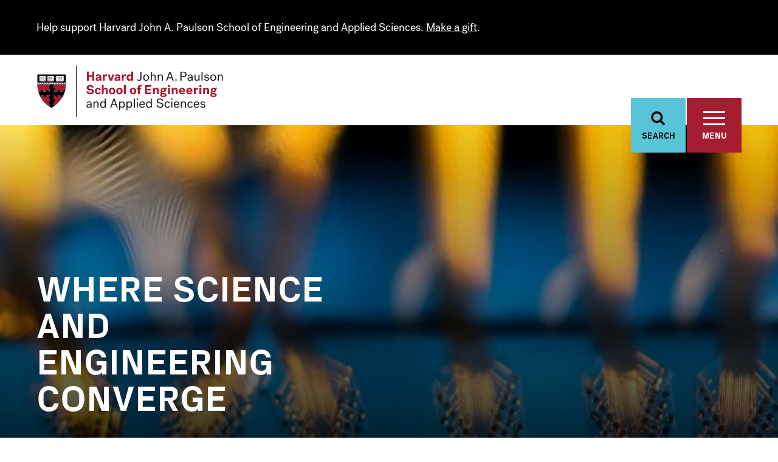

--- FILE ---
content_type: text/html; charset=UTF-8
request_url: https://seas.harvard.edu/?topic%5B616%5D=616&page=2
body_size: 52785
content:
<!DOCTYPE html>
<html  lang="en" dir="ltr">
  <head>
    <meta charset="utf-8" />
<style>body #backtotop {background: ;border-color: ;color: ;}body #backtotop:hover { background: ; border-color: ; }</style>
<link rel="canonical" href="https://seas.harvard.edu/" />
<link rel="shortlink" href="https://seas.harvard.edu/" />
<meta name="Generator" content="Drupal 10 (https://www.drupal.org)" />
<meta name="MobileOptimized" content="width" />
<meta name="HandheldFriendly" content="true" />
<meta name="viewport" content="width=device-width, initial-scale=1.0" />
<meta http-equiv="ImageToolbar" content="false" />
<link rel="icon" href="/themes/custom/seas/favicon.ico" type="image/vnd.microsoft.icon" />
<script src="/sites/default/files/google_tag/google_tag/seas/google_tag.script.js?t9b8p8" defer></script>
<script>window.a2a_config=window.a2a_config||{};a2a_config.callbacks=[];a2a_config.overlays=[];a2a_config.templates={};</script>

    <title>Feature News | Harvard John A. Paulson School of Engineering and Applied Sciences</title>
    <link rel="stylesheet" media="all" href="/sites/default/files/css/css_3hSSxjeqR6azumqx-G_Hh07Wkcv8V7Id_vpGLtNq7_I.css?delta=0&amp;language=en&amp;theme=seas&amp;include=eJxNTYsKwyAQ-yHRT5Kzpq3Meod3bu3fT7bCBiHkAQnlbEztCnQLv3Zu5hItj2g8IeFPR8M5S5ihR5zCihzXUqfVsKGhU3VfHxYSK9ycUKetk-wach9C1f8SP5qMVIvuyE5Bc6Rymht6qeGY1wr3LHhp-LA_OI-KN7ifR6c" />
<link rel="stylesheet" media="all" href="/sites/default/files/css/css_22RJzl6BwIRP3UKoUTKTELSh7Lm9ZCazgPy7ETxqSBA.css?delta=1&amp;language=en&amp;theme=seas&amp;include=eJxNTYsKwyAQ-yHRT5Kzpq3Meod3bu3fT7bCBiHkAQnlbEztCnQLv3Zu5hItj2g8IeFPR8M5S5ihR5zCihzXUqfVsKGhU3VfHxYSK9ycUKetk-wach9C1f8SP5qMVIvuyE5Bc6Rymht6qeGY1wr3LHhp-LA_OI-KN7ifR6c" />

    

     
    <link rel="preload" href="/themes/custom/seas/fonts/PostGrotesk/PostGrotesk-Book.woff2" as="font" type="font/woff2" crossorigin>
    <link rel="preload" href="/themes/custom/seas/fonts/PostGrotesk/PostGrotesk-BookItalic.woff2" as="font" type="font/woff2" crossorigin>
    <link rel="preload" href="/themes/custom/seas/fonts/PostGrotesk/PostGrotesk-Medium.woff2" as="font" type="font/woff2" crossorigin>
    <link rel="preload" href="/themes/custom/seas/fonts/PostGrotesk/PostGrotesk-MediumItalic.woff2" as="font" type="font/woff2" crossorigin>
    <link rel="preload" href="/themes/custom/seas/fonts/PostGrotesk/PostGrotesk-Bold.woff2" as="font" type="font/woff2" crossorigin>
    <link rel="preload" href="/themes/custom/seas/fonts/PostGrotesk/PostGrotesk-BoldItalic.woff2" as="font" type="font/woff2" crossorigin>

    
        <script type="text/javascript" src="//script.crazyegg.com/pages/scripts/0129/6911.js" async="async" ></script>

  </head>
  <body class="lang-en path-home path-frontpage node--type-home-page">
    <a href="#main-content" class="visually-hidden focusable skip-link">
      Skip to main content
    </a>
    <noscript><iframe src="https://www.googletagmanager.com/ns.html?id=GTM-KQQTRNL" height="0" width="0" style="display:none;visibility:hidden"></iframe></noscript>
      <div class="dialog-off-canvas-main-canvas" data-off-canvas-main-canvas>
    

<div class="off-canvas-wrapper has-alerts">
    <div class="inner-wrap off-canvas-wrapper-inner" id="inner-wrap" data-off-canvas-wrapper>

        <aside id="left-off-canvas-menu" class="off-canvas left-off-canvas-menu off-canvas-full-screen has-alerts" role="complementary" data-off-canvas data-transition="overlap">

            <div class="grid-container">

                <div class="grid-x">
                    <div class="medium-7 cell" id="off-canvas-menu__left">
                          <div>
    <nav role="navigation" aria-labelledby="block-mainnavigation-menu" id="block-mainnavigation" data-block-plugin-id="system_menu_block:main" class="block-mainnavigation">
            
  <h2 class="block-title visually-hidden" id="block-mainnavigation-menu">Main navigation</h2>
  

        
        
          <ul class="menu">
    
                <li>
                                      <a href="//seas.harvard.edu/academics">Academics</a>
                        </li>
                <li>
                                      <a href="//seas.harvard.edu/faculty">Faculty &amp; Research</a>
                        </li>
                <li>
                                      <a href="//seas.harvard.edu/news/home">News</a>
                        </li>
                <li>
                        <a href="http://harvardseas.enterprise.localist.com/">Events</a>
                        </li>
                <li>
                                      <a href="//seas.harvard.edu/offices-services">Offices &amp; Services</a>
                        </li>
                <li>
                                      <a href="//seas.harvard.edu/about-us">About Us</a>
                        </li>
        </ul>
  



  </nav>

  </div>

                    </div>
                    <div class="medium-5 cell" id="off-canvas-menu__right">
                          <div>
    <nav role="navigation" aria-labelledby="block-informationfor-menu" id="block-informationfor" data-block-plugin-id="system_menu_block:information-for" class="block-informationfor">
      
  <h2 class="block-title" id="block-informationfor-menu">Information For</h2>
  

        
                <ul class="menu">
                                <li>
                                                                    <a href="//seas.harvard.edu/alumni">Alumni</a>
                                                        </li>
                            <li>
                                                                    <a href="//seas.harvard.edu/office-industry-partnerships">Industry Partners &amp; Recruiters</a>
                                                        </li>
                            <li>
                                                                    <a href="//seas.harvard.edu/prospective-students">Prospective Students</a>
                                                        </li>
                    </ul>
    


  </nav>
<nav role="navigation" aria-labelledby="block-shortcuts-menu" id="block-shortcuts" data-block-plugin-id="system_menu_block:shortcuts" class="block-shortcuts">
            
  <h2 class="block-title visually-hidden" id="block-shortcuts-menu">Shortcuts</h2>
  

        
                <ul class="menu">
                                <li>
                                                                    <a href="//seas.harvard.edu/about-us/employment-jobs">Employment &amp; Jobs</a>
                                                        </li>
                            <li>
                                                                    <a href="//seas.harvard.edu/about-us/visit-us">Visit Us</a>
                                                        </li>
                            <li>
                                            <a href="https://community.alumni.harvard.edu/give/15323800">Make a Gift</a>
                                                        </li>
                    </ul>
    


  </nav>

  </div>

                    </div>
                </div>
            </div>
        </aside>

        <section class="header__fixed has-alerts" id="header__fixed">
            <div class="search__header" id="search__header" data-toggler=".expanded" role="region" aria-label="Search">
                <div class="grid-container">
                    <div class="grid-container-inner">
                          <div>
    <div class="views-exposed-form bef-exposed-form block-viewsexposedfilterblock block block-views-exposed-filter-blocks block-views-exposed-filter-blocks-block" data-bef-auto-submit-full-form="" data-bef-auto-submit="" data-bef-auto-submit-delay="500" data-drupal-selector="views-exposed-form-seas-search-page-1" id="block-viewsexposedfilterblock" data-block-plugin-id="views_exposed_filter_blocks_block">
  
    

  
          <form action="/search" method="get" id="views-exposed-form-seas-search-page-1" accept-charset="UTF-8">
  <div class="js-form-item form-item js-form-type-textfield form-item-search js-form-item-search">
      <label for="edit-search">Search</label>
        <input data-bef-auto-submit-exclude="" data-drupal-selector="edit-search" type="text" id="edit-search" name="search" value="" size="30" maxlength="128" placeholder="Search..." class="form-text" />

        </div>
<div data-drupal-selector="edit-actions" class="form-actions js-form-wrapper form-wrapper" id="edit-actions"><input data-bef-auto-submit-click="" class="js-hide success button radius js-form-submit form-submit" data-drupal-selector="edit-submit-seas-search" type="submit" id="edit-submit-seas-search" value="Apply" />
</div>


</form>

    
    
</div>

  </div>

                        <a href="#" class="header__fixed__search-close" data-toggle="search__header" aria-label="Toggle Search"></a>
                    </div>
                </div>
            </div>
            <div class="views-element-container"><div class="view view-active-alerts view-id-active_alerts view-display-id-block_1 js-view-dom-id-0e9deab80fe89977443b62c99a3b1fe66282eb58271325174a40bb076567d82d">
  
    
        
      <div class="view-content">
          <div class="views-row">

<div class="alert-banner alert-banner--black">
    <div class="alert-banner__container">
        <div class="alert-header">
            
            <div class="alert__alert-text alert__alert-text--teaser field field-node--field-alert field-name-field-alert field-type-text-long field-label-hidden">
    <div class="field-items">
          <div class="field-item"><p>Help support Harvard John A. Paulson School of Engineering and Applied Sciences. <a href="https://community.alumni.harvard.edu/give/15323800">Make a gift</a>.</p></div>
      </div>
</div>

        </div>
    </div>
</div>
</div>

    </div>
  
          </div>
</div>

            <header class="grid-container" role="banner" aria-label="Site header">
                <div class="grid-container-inner">
                    <a href="/" class="logo" aria-label="Logo"><svg xmlns="http://www.w3.org/2000/svg" xmlns:xlink="http://www.w3.org/1999/xlink" viewBox="0 0 307 86">
    <defs>
        <path id="a" d="M.33.35h141.306v15.16H.33z"/>
    </defs>
    <g fill="none" fill-rule="evenodd">
        <path fill="#FEFEFE" d="M49.573 14.21H0l.02 13.798H.02L.03 33.37c.193 3.27.568 5.987 1.222 8.768h-.04l.571 2.06a45.283 45.283 0 0 0 3.03 7.954l.234.462c4.96 9.727 12.314 15.083 16.267 17.42l.51.293c1.449.82 2.44 1.242 2.515 1.268l.771.322.71-.44a63.82 63.82 0 0 0 5.4-3.737l.115-.09c5.554-4.322 9.943-9.357 13.07-15.014l1.49-2.977a41.678 41.678 0 0 0 2.714-8.075l.07-.304c.737-3.4.892-6.223.892-8l-.024-3.957.025-15.112z"/>
        <path fill="#AF263D" d="M44.645 49.09h-.003c-.05.114-.103.228-.156.344l.16-.344z"/>
        <path fill="#00020B" d="M1.875 31.5l-.47.115v1.674c.223 3.784.702 6.871 1.618 10.222l.516.003C2.61 40.13 2.1 37.064 1.877 33.28l-.002-1.78z"/>
        <path fill="#A51C30" d="M47.696 31.945l-.018.008-.002.001c-.176.07-.34.1-.492.1h-.003a.994.994 0 0 1-.736-.327 1.183 1.183 0 0 1-.145-.193c-.533.162-1.085.294-1.4.42-.176.07-.34.1-.492.1h-.003a.991.991 0 0 1-.736-.327 1.222 1.222 0 0 1-.147-.191c-.526.16-1.079.293-1.395.418-.174.07-.338.1-.49.1h-.004a.997.997 0 0 1-.736-.327 1.235 1.235 0 0 1-.157-.213c-.55.173-1.136.307-1.46.44-.178.07-.341.1-.492.1h-.005a.994.994 0 0 1-.736-.327c-.057-.06-.1-.12-.133-.171l-.028.008v-.002c-.503.151-1.012.273-1.307.392-.177.07-.34.1-.49.1h-.005a.991.991 0 0 1-.736-.327 1.27 1.27 0 0 1-.136-.177l-.03.01-.004-.004c-.507.151-1.028.28-1.327.398-.177.07-.34.1-.492.1h-.003a.983.983 0 0 1-.736-.327 1.023 1.023 0 0 1-.145-.191c-.53.16-1.082.292-1.395.418-.178.07-.34.1-.491.1h-.005a.993.993 0 0 1-.338-.058c-.277.203-.56.416-.833.62-.637.475-1.204.903-1.426 1.068v4.828c.273-.13.647-.31.934-.435.208-.09.43-.16.662-.16a.811.811 0 0 1 .628.268c.167.192.255.46.282.812.028.386.043.705.043.98 0 .523-.06.898-.242 1.214-.183.318-.46.536-.83.8-.71.507-1.26.916-1.477 1.077v.441l5.214.005h1.054c.16-.218.567-.767 1.074-1.477.266-.372.485-.648.801-.832.318-.182.692-.242 1.216-.242.273 0 .591.017.977.043.352.026.62.114.812.284a.808.808 0 0 1 .268.627c-.001.23-.07.453-.16.662a24.88 24.88 0 0 1-.435.935h4.649c.16-.218.566-.767 1.074-1.477.267-.372.488-.648.804-.83.318-.182.693-.243 1.218-.243.084 0 .172.004.263.005l.013.002c.657-3.006.869-5.647.867-7.682v-1.344zM38.57 57.983a43.339 43.339 0 0 0 3.987-5.88c-.315.02-.583.032-.818.032-.523.001-.895-.06-1.211-.24l-.022-.015c-.297-.18-.51-.445-.764-.795-.004-.006-.009-.012-.013-.02-.508-.71-.914-1.26-1.076-1.477H34.5l.011.027c.118.242.267.554.383.816.012.03.028.06.039.09l.02.044c.08.196.142.404.143.62a.812.812 0 0 1-.268.625s0 .002-.002.002c-.017.015-.034.028-.05.04-.009.005-.016.014-.026.017a.086.086 0 0 1-.023.016c-.173.114-.396.179-.674.203a14.089 14.089 0 0 1-1.022.046c-.523.002-.895-.058-1.212-.239a1.704 1.704 0 0 1-.22-.156 1.99 1.99 0 0 1-.23-.226 5.682 5.682 0 0 1-.35-.448l-.396-.552c-.317-.437-.564-.77-.676-.925h-1.96V56.676c.273-.133.647-.312.935-.437l.065-.026c.19-.076.39-.133.596-.133a.836.836 0 0 1 .532.178c.01.007.02.014.028.023l.006.006c.021.02.043.039.062.06.043.048.078.1.11.16.056.1.098.215.127.346.022.093.036.196.045.306.028.386.043.705.043.981 0 .122-.001.236-.01.344-.024.35-.092.625-.232.87-.184.316-.458.536-.83.803a95.86 95.86 0 0 0-1.39 1.006c-.033.025-.06.047-.087.065v4.827c.273-.13.647-.307.934-.43.143-.064.29-.115.444-.14.07-.013.139-.021.21-.021a.82.82 0 0 1 .597.236c.003.005.005.005.008.006.08.087.146.192.196.314 3.308-2.6 6.004-5.312 8.194-8.037M22.005 68.259v-3.3l-.54-.396c-.255-.187-.574-.42-.937-.676h-.001c-.28-.202-.506-.376-.678-.586a1.448 1.448 0 0 1-.153-.218 1.695 1.695 0 0 1-.2-.605 3.27 3.27 0 0 1-.037-.43 6.466 6.466 0 0 1-.003-.178l.001-.078c.002-.258.017-.55.042-.9l.01-.099c.035-.304.121-.54.272-.713a.778.778 0 0 1 .394-.242.885.885 0 0 1 .234-.028c.232.002.454.071.66.162a9.395 9.395 0 0 1 .431.195c.18.083.357.168.505.239V56.21a80.25 80.25 0 0 0-1.478-1.077c-.098-.07-.19-.137-.277-.205-.234-.184-.416-.363-.554-.596-.1-.174-.16-.367-.197-.59a2.867 2.867 0 0 1-.04-.439c-.002-.062-.003-.122-.003-.185v-.077c.003-.26.018-.554.043-.906.003-.037.006-.073.012-.105.034-.301.12-.534.27-.704a.815.815 0 0 1 .627-.268l.083.001c.002.002.005.002.005.002h.003a1.778 1.778 0 0 1 .574.157c.285.125.659.303.932.435v-2.066h-4.98c-.11.15-.338.457-.634.864l-.441.614c-.264.37-.483.644-.8.83-.314.181-.69.241-1.21.24a12.72 12.72 0 0 1-1.062-.05c-.314-.032-.556-.118-.734-.273a.772.772 0 0 1-.17-.214.876.876 0 0 1-.093-.525c.017-.168.064-.332.13-.489.007-.022.016-.043.024-.063a36.188 36.188 0 0 1 .438-.934h-4.2c-.07.096-.185.255-.34.463l-.066.091c-.185.255-.414.57-.668.924-.003.008-.01.013-.014.02l-.097.132-.034.046c-.037.048-.073.097-.111.142l-.016.018a3.677 3.677 0 0 1-.099.113c-.009.01-.018.022-.029.032-.037.04-.074.078-.116.115 0 .001-.001.003-.004.004C11.302 60.803 18.1 65.912 22.005 68.26"/>
        <path fill="#00020B" d="M22.502 69.129v-.002l-.35-.202.35.204zM6.046 51.54l.097.19c-.032-.061-.063-.127-.095-.192l-.002.001zM20.41 59.81c.232.002.452.072.66.163.064.028.133.057.204.09-.07-.033-.14-.062-.205-.09a1.678 1.678 0 0 0-.659-.162M21.466 64.563c-.256-.187-.576-.42-.937-.676.361.256.68.49.937.676M19.457 61.792a15.478 15.478 0 0 0 0 0M22.005 57.26v3.146-4.196 1.05zM20.527 63.887c-.28-.202-.505-.375-.678-.585.173.21.398.383.678.585M20.25 54.928c-.234-.184-.418-.363-.553-.596.135.233.32.412.554.596M7.867 50.14c-.186.256-.414.57-.669.925-.003.008-.007.013-.014.02a173.403 173.403 0 0 1 .682-.944M15.15 51.895c.317-.185.536-.46.8-.829-.264.37-.483.644-.8.829-.317.18-.689.24-1.21.24.521.002.896-.06 1.21-.24M12.144 51.812c.177.154.42.24.733.273-.313-.033-.556-.12-.733-.273M6.829 51.537l-.03.03.03-.03M7.054 51.263l.032-.046-.032.046M17.026 49.588c-.11.148-.338.457-.634.864.296-.407.525-.716.634-.864M20.495 51.06h-.003.003M22.004 51.654v-2.066 2.066z"/>
        <g fill="#00020B">
            <path d="M42.722 52.091c-.057.005-.108.01-.162.011a43.291 43.291 0 0 1-3.99 5.88c-2.19 2.726-4.886 5.439-8.196 8.037.048.118.082.252.1.405l.018.139-.007.006c5.98-4.654 10.023-9.728 12.69-14.552l-.11.026c-.096.019-.211.04-.343.048"/>
            <path d="M45.334 41.206c-.316.182-.537.458-.804.83-.506.71-.912 1.261-1.074 1.477h-4.648c.132-.273.31-.647.434-.934.09-.208.16-.432.16-.663a.804.804 0 0 0-.266-.627c-.192-.168-.462-.256-.812-.282a14.004 14.004 0 0 0-.977-.045c-.525 0-.9.06-1.216.243-.316.183-.535.46-.8.831-.508.71-.916 1.261-1.076 1.477h-1.053l-5.214-.003v-.443c.216-.16.765-.568 1.475-1.075.372-.264.648-.483.832-.8.182-.318.242-.691.242-1.214 0-.275-.015-.594-.044-.98-.027-.352-.115-.62-.281-.813a.816.816 0 0 0-.628-.269 1.686 1.686 0 0 0-.662.162c-.289.124-.662.303-.934.435V33.685a474.532 474.532 0 0 1 2.258-1.69 1.03 1.03 0 0 1-.4-.267 1.212 1.212 0 0 1-.156-.211l-.038.014v-.005c-.54.167-1.105.3-1.423.429-.178.07-.341.1-.494.1h-.003a.998.998 0 0 1-.738-.327 1.46 1.46 0 0 1-.13-.171l-.024.008-.002-.003c-.501.152-1.015.274-1.31.391a1.314 1.314 0 0 1-.492.102h-.003a.99.99 0 0 1-.735-.327 1.082 1.082 0 0 1-.162-.222l-.038.014v-.003c-.548.171-1.128.305-1.45.436a1.32 1.32 0 0 1-.493.102h-.005a.89.89 0 0 1-.145-.012V34.831c-.077-.035-.162-.077-.25-.118a22.41 22.41 0 0 0-.685-.315 1.68 1.68 0 0 0-.662-.162h-.006a.811.811 0 0 0-.617.267s-.003.001-.003.003c-.138.156-.221.364-.261.628-.008.059-.017.119-.022.184a15.42 15.42 0 0 0-.041.822l-.002.157c0 .522.059.897.24 1.213.115.2.268.358.456.516.046.04.097.078.148.119l.227.168.586.42c.016.01.03.021.045.032.4.29.7.512.847.622v4.126h-1.297c-.16-.216-.57-.767-1.076-1.477a5.637 5.637 0 0 0-.265-.352c-.164-.199-.33-.36-.536-.48a1.752 1.752 0 0 0-.617-.202 3.876 3.876 0 0 0-.599-.04c-.102.002-.211.003-.327.008-.194.006-.409.02-.651.037-.352.026-.62.114-.812.282a.717.717 0 0 0-.2.281.855.855 0 0 0-.068.344v.016c.003.225.069.444.159.65.035.08.075.166.117.257.105.23.224.48.32.676h-4.827c-.161-.216-.569-.767-1.076-1.477l-.062-.085c-.168-.231-.32-.424-.5-.575-.006-.005-.01-.011-.018-.016v-.001a1.693 1.693 0 0 0-.22-.154 1.907 1.907 0 0 0-.707-.216 4.628 4.628 0 0 0-.509-.027l-.316.006c-.197.008-.417.02-.662.039-.352.026-.62.114-.812.282a.775.775 0 0 0-.251.448.908.908 0 0 0-.019.18c.003.232.071.454.16.662.127.287.305.66.438.934h-3.75l.088.315a43.939 43.939 0 0 0 2.936 7.71c.033.064.065.13.098.192l.13.26v-.002l.234-.164a1.964 1.964 0 0 0 .32-.287l.1-.114.015-.018c.037-.045.074-.095.11-.142l.035-.045c.032-.042.063-.088.097-.133.005-.006.01-.012.014-.02.253-.355.483-.67.668-.924l.067-.09c.152-.21.27-.369.339-.463h4.2a27.628 27.628 0 0 0-.464.996 1.802 1.802 0 0 0-.128.489c-.003.037-.006.072-.006.11a.868.868 0 0 0 .098.415.75.75 0 0 0 .172.214c.177.154.42.24.731.272.026.004.053.006.08.009a15.601 15.601 0 0 0 .983.042c.522 0 .895-.06 1.212-.24.316-.185.535-.461.8-.83.158-.22.306-.429.44-.612.297-.41.525-.717.635-.865h4.979v2.067a27.508 27.508 0 0 0-.98-.456 1.735 1.735 0 0 0-.526-.139h-.004-.003a1.399 1.399 0 0 0-.084-.003.815.815 0 0 0-.626.269c-.152.17-.236.403-.272.704a14.622 14.622 0 0 0-.054 1.01v.077c0 .064.002.124.003.186.003.16.017.305.04.438.037.225.097.417.198.592.136.232.32.41.554.595.086.067.179.134.276.206a63.663 63.663 0 0 1 1.478 1.076v4.197a29.383 29.383 0 0 0-.731-.344c-.071-.034-.14-.063-.204-.09a1.65 1.65 0 0 0-.66-.161.769.769 0 0 0-.235.027.775.775 0 0 0-.393.241c-.152.173-.238.409-.273.713l-.01.099c-.024.35-.04.645-.041.9-.002.027-.002.053-.002.078 0 .062.002.12.003.178.003.155.017.299.037.43.036.232.099.43.2.607.046.078.096.148.154.217.17.208.398.383.677.585h.002c.362.256.682.49.936.676l.54.396v3.88l.124.072.023.014.35.202c1.454.823 2.36 1.193 2.369 1.198l.117.048.108-.067a62.03 62.03 0 0 0 5.284-3.657l.105-.08.006-.006-.017-.14a1.571 1.571 0 0 0-.099-.403.994.994 0 0 0-.196-.312l-.006-.006a.818.818 0 0 0-.599-.238 1.8 1.8 0 0 0-.653.16c-.288.124-.661.301-.933.431v-4.827l.086-.065c.26-.19.761-.56 1.39-1.006.371-.267.647-.487.831-.802.139-.246.207-.52.231-.87.008-.109.011-.223.011-.345 0-.276-.015-.595-.044-.981a2.427 2.427 0 0 0-.044-.306 1.32 1.32 0 0 0-.126-.345.87.87 0 0 0-.111-.16c-.02-.022-.04-.04-.062-.06-.002-.002-.005-.004-.006-.007-.01-.01-.02-.016-.028-.023a.841.841 0 0 0-.532-.178 1.61 1.61 0 0 0-.596.133c-.025.01-.046.02-.066.026-.289.125-.662.304-.934.437V49.588h1.958c.116.155.36.488.676.925l.397.552c.122.17.234.318.35.448.074.085.148.159.23.226.07.058.14.11.22.156.317.18.689.243 1.212.24.275 0 .596-.014.983-.044.014-.001.025-.003.039-.003.277-.024.503-.09.675-.203.008-.005.016-.008.022-.014.01-.005.017-.014.025-.019l.052-.04s0-.002.002-.002a.816.816 0 0 0 .267-.625 1.663 1.663 0 0 0-.144-.62l-.02-.045c-.01-.029-.025-.058-.038-.09a23.975 23.975 0 0 0-.394-.842H38.653c.162.216.569.767 1.075 1.477l.014.02c.255.352.466.616.765.795l.02.015c.317.18.689.243 1.212.24.236 0 .506-.011.822-.033.053-.001.105-.006.16-.01a2.57 2.57 0 0 0 .345-.049l.11-.026.053-.1c.067-.12.135-.242.198-.364.1-.189.2-.377.298-.565l.043-.086-.025-.093a2.213 2.213 0 0 0-.1-.289c-.126-.285-.304-.66-.435-.932h1.205l.068-.143a40.355 40.355 0 0 0 2.788-8.163l.065-.289-.256-.012-.039-.003-.222-.008a7.937 7.937 0 0 0-.264-.005c-.524 0-.9.059-1.219.241M3.136 29.99l.003-.002-.003.001M4.583 30.79c.012-.019.028-.037.041-.056-.013.019-.029.037-.041.056M4.571 30.808l-.03.051.03-.05M4.53 30.882l-.02.048.02-.048M2.947 31.03c-.023.019-.048.036-.071.053-.003.001-.005.001-.006.003.001-.002.003-.002.006-.003.023-.017.048-.034.07-.053M2.616 31.23l.013-.007c-.005.002-.008.005-.013.006M2.462 31.299l.025-.01-.025.01M3.274 30.437v.012a.648.648 0 0 1 .001 0l-.001-.012M5.417 30.215l-.119.066.119-.066M7.386 30.875l-.02.043.02-.043M7.357 30.942c-.008.02-.013.04-.019.06.006-.02.011-.04.019-.06M7.424 30.807c-.01.013-.017.028-.025.042.008-.014.016-.03.025-.042M5.394 31.274c.006-.003.014-.006.018-.01-.004.004-.012.007-.018.01M5.216 31.349l.034-.014-.034.014M5.532 31.206c.012-.006.023-.01.032-.017l-.032.017M7.492 30.716c.012-.015.028-.03.043-.045l-.043.045"/>
        </g>
        <path fill="#00020B" d="M7.65 30.577v-.001.001z"/>
        <g fill="#00020B">
            <path d="M7.797 30.485l.145-.085.12-.068-.12.068-.145.085M7.624 30.595a.896.896 0 0 0-.071.058c.021-.02.046-.038.07-.057l.016-.012c-.003.003-.01.008-.015.01M8.378 30.156l.082-.046-.082.046zM10.19 30.814l-.022.038.022-.038M10.124 30.951c-.003.014-.007.026-.012.04.005-.014.01-.026.012-.04M10.152 30.882c-.006.014-.01.026-.018.04l.018-.04M8.023 31.303l.02-.009-.02.01M8.18 31.232l.006-.003-.007.003M10.323 30.653c.016-.016.036-.03.054-.043-.018.013-.038.027-.054.043M10.963 30.256c-.02.013-.04.024-.06.034.02-.01.04-.021.06-.034M10.296 30.68c-.013.012-.025.023-.036.036.01-.013.023-.024.036-.036M10.526 30.51c.057-.035.126-.076.21-.124.035-.02.07-.042.11-.062-.04.02-.075.042-.11.062-.084.048-.153.09-.21.123M11.53 29.95c-.049.025-.093.05-.141.076l.14-.076zM12.853 30.955c-.003.014-.008.028-.013.042.005-.014.01-.028.013-.042M12.935 30.79c.012-.02.03-.04.043-.059-.014.019-.03.039-.043.059M10.812 31.33l.037-.016-.037.016M10.985 31.254l.015-.008-.015.008M12.836 31.025c-.004.012-.005.026-.007.038.002-.012.003-.026.007-.038M13.738 30.233l-.099.054.099-.054M13.599 30.31c-.032.018-.063.035-.093.054.03-.019.06-.036.093-.054M11.66 30.177c0 .005.004.01.009.022l.004.01.005.011a.67.67 0 0 1 .035.213l-.001-.06c.375-.2.765-.395.987-.478.16-.064.34-.102.508-.102.17 0 .327.037.457.117a.727.727 0 0 1 .234.232l.189-.1.01-.005.204-.111.002.001.003-.001a1.18 1.18 0 0 0-.401-.408 1.33 1.33 0 0 0-.698-.185c-.236 0-.47.052-.674.133-.243.094-.602.271-.962.461l.088.25zM13.126 30.593l.02-.014-.02.014zM13.778 30.21l.12-.067-.12.067"/>
            <path d="M13.897 30.143v.002c.062-.034.125-.07.19-.104l-.188.1-.002.002zM14.41 30.133c.012.026.025.05.034.077l.003.005v.004a.681.681 0 0 1 .032.134c.366-.192.735-.378.95-.458.16-.063.339-.103.51-.102.28.008.514.085.684.337l-.136.074c.046-.025.094-.053.142-.077v-.002l.191-.102a.25.25 0 0 1 .028-.015l.18-.097a1.242 1.242 0 0 0-1.089-.578c-.24 0-.47.051-.677.133-.243.093-.599.27-.957.458l-.003.002.108.207zM15.58 30.886l-.02.043c.005-.014.013-.03.02-.043M14.363 30.802a1.392 1.392 0 0 1 0 0M15.633 30.79c.012-.019.026-.036.04-.054-.014.018-.028.035-.04.054M14.273 30.912c-.005.005-.01.008-.012.012l.012-.012M15.55 30.959l-.01.04.01-.04M13.732 31.265c.006-.003.012-.005.015-.008-.003.003-.01.005-.015.008M15.533 31.029l-.007.037.007-.037M13.557 31.34l.034-.014-.034.014M16.471 30.213c-.043.025-.084.048-.126.07.042-.022.083-.045.126-.07M15.741 30.662c-.02.019-.038.04-.057.059a1.01 1.01 0 0 1 .057-.059M15.955 30.51c.064-.038.138-.084.23-.136l.133-.074-.131.072c-.094.054-.168.1-.232.137M14.483 30.434l-.001.043.001-.043M17.138 30.126a.718.718 0 0 1 .04.1.955.955 0 0 1 .03.118v-.006a9.36 9.36 0 0 1 .918-.443c.16-.065.342-.103.515-.103.176 0 .338.04.472.126.094.062.18.147.252.273-.14.077-.266.147-.372.209l-.162.097.162-.097c.153-.088.347-.196.555-.31l.08-.044.118-.063.022-.01a1.211 1.211 0 0 0-.406-.442 1.327 1.327 0 0 0-.72-.2c-.24 0-.475.053-.683.135-.236.09-.577.26-.924.441l.103.22z"/>
            <path d="M16.82 30.023l-.19.103.19-.103.027-.016-.026.016M18.41 30.94c-.008.024-.016.046-.02.067.004-.021.012-.043.02-.066M16.269 31.348c.01-.005.02-.008.03-.011l-.03.01M18.383 31.069c-.536.17-1.131.304-1.523.458a.854.854 0 0 1-.321.07.534.534 0 0 1-.405-.18c-.001-.004-.006-.007-.01-.012.006-.002.01-.005.016-.006a5.385 5.385 0 0 1-.291.098l-.184.06c.033.052.076.11.133.172a.994.994 0 0 0 .736.327h.005c.15 0 .314-.03.489-.1.32-.13.895-.261 1.433-.428 0 0-.054-.42-.078-.46M16.446 31.273l.013-.007-.013.007M16.584 31.206c.009-.006.02-.01.029-.015l-.03.015M19.745 29.984c-.04.02-.078.041-.118.063l.118-.063zM21.205 30.878c-.006.016-.014.03-.019.046.005-.015.013-.03.019-.046M21.178 30.948c-.006.016-.012.031-.014.047.002-.016.008-.031.014-.047M21.243 30.807c-.007.016-.018.031-.027.048.009-.017.02-.032.027-.048M19.23 31.233c.004-.004.008-.005.013-.008-.005.003-.01.004-.014.008M19.354 31.168c.009-.007.018-.011.026-.016l-.026.016M21.15 31.062l.007-.046-.008.046M21.446 30.594c.01-.008.022-.014.032-.023-.01.009-.023.015-.032.023M21.372 30.654c.023-.02.046-.04.074-.06-.028.02-.05.04-.074.06M19.888 30.26a.659.659 0 0 1 .025.172v-.017c.4-.216.828-.43 1.066-.521.157-.062.34-.1.512-.1.171 0 .33.036.462.118.089.057.17.134.24.247l-.123.068c.066-.037.136-.076.208-.114l.107-.059.185-.099.028-.015a1.206 1.206 0 0 0-.403-.418 1.326 1.326 0 0 0-.704-.188c-.239 0-.474.052-.679.132-.233.09-.577.258-.924.44v.353zM21.358 30.668l-.048.05.048-.05M22.052 30.237l-.104.059.104-.059M21.895 30.326c-.014.008-.03.015-.042.023l.042-.023"/>
            <path d="M18.69 31.45c.09-.032.182-.065.271-.1.036-.013.071-.029.104-.043.012-.006.023-.009.034-.015.045-.019.088-.039.131-.059.003-.003.008-.004.014-.007.038-.019.072-.039.11-.059l.027-.015.114-.071c.113-.076.212-.162.289-.269a.63.63 0 0 0 .103-.552v-.354l-.12.067-.022.01-.118.064-.08.043a26.71 26.71 0 0 0-.717.406 1.9 1.9 0 0 0-.154.098.683.683 0 0 0-.071.06c-.008.004-.012.01-.018.016a.387.387 0 0 0-.044.045l-.018.021a.856.856 0 0 0-.05.07l-.026.045a.316.316 0 0 0-.012.023c-.006.015-.016.032-.022.048l-.006.02c-.006.021-.015.043-.02.064v.002a.426.426 0 0 0-.01.062c-.002.024-.005.048-.004.07 0 .055.006.103.016.143v.001l.057.243v.004l.041-.014.2-.068zM22.384 30.055l-.106.057c.035-.019.07-.039.108-.057l.183-.099-.185.099M21.86 31.33l.038-.016-.037.016M22.034 31.254l.02-.01-.02.01M24.125 30.806c-.006.013-.014.024-.019.036.005-.01.014-.023.019-.036M24.089 30.872c-.008.015-.014.03-.02.045.006-.014.012-.03.02-.045M24.351 30.578a4.55 4.55 0 0 1 .283-.173c.035-.02.07-.04.11-.061a4.55 4.55 0 0 0-.392.235M22.712 30.184c.003.008.012.023.015.045a.601.601 0 0 1 .036.206c0-.02 0-.04-.003-.061.378-.201.768-.395.989-.48.16-.064.34-.102.515-.102s.335.04.47.126a.742.742 0 0 1 .256.286c-.08.043-.155.086-.224.126.075-.043.156-.09.242-.135v-.003l.159-.087.005-.003.22-.122a1.222 1.222 0 0 0-.41-.449 1.317 1.317 0 0 0-.718-.199 1.88 1.88 0 0 0-.683.134c-.238.093-.591.269-.948.455l.079.263zM24.172 30.743c-.007.01-.018.022-.024.032.006-.01.017-.021.024-.032M24.197 30.712l.031-.033-.03.033"/>
            <path d="M21.173 31.326l-.002-.003a.657.657 0 0 1-.025-.182c-.003-.014 0-.028 0-.042-.103.028-1.088.287-1.44.428a.879.879 0 0 1-.32.068.527.527 0 0 1-.405-.18l-.044-.055.024-.01c-.088.033-.18.069-.271.1l-.2.068c.035.057.084.132.157.21a.991.991 0 0 0 .736.327h.003c.15 0 .314-.031.489-.1.305-.124.845-.25 1.364-.405l-.002-.003-.064-.22z"/>
            <path d="M22.728 30.228c-.005-.021-.012-.035-.014-.043l-.001-.002-.08-.262-.036.02-.028.014-.184.099c-.037.02-.072.04-.108.058l-.208.115-.017.01-.105.059c-.017.01-.037.02-.052.03-.014.009-.03.015-.042.022-.022.013-.045.025-.065.038a7.187 7.187 0 0 0-.308.185c-.011.009-.024.015-.034.023a.738.738 0 0 0-.074.06c-.005.003-.008.01-.014.014a.723.723 0 0 0-.048.05c-.006.005-.01.013-.016.018a.328.328 0 0 0-.035.05.187.187 0 0 0-.016.02c-.007.018-.018.033-.027.049a.156.156 0 0 1-.011.023c-.006.015-.014.03-.019.046-.004.008-.006.017-.007.025a.31.31 0 0 0-.022.068l-.008.046-.003.018v.017c0 .016-.003.03 0 .042 0 .073.011.134.026.182v.005l.065.219.002.003.032-.01.193-.064c.096-.032.193-.066.286-.1l.11-.045.038-.016c.046-.018.09-.04.136-.06l.02-.01c.037-.017.075-.036.11-.056.012-.005.022-.01.033-.017.042-.023.083-.046.119-.071.122-.077.227-.164.309-.272a.638.638 0 0 0 .139-.393c0-.07-.011-.139-.036-.207M25.007 30.194c.051-.03.104-.059.16-.09l-.16.087v.003zM24.867 31.224l.015-.008-.015.008M24.709 31.296l.03-.014-.03.014M25.15 31.056a.187.187 0 0 1-.02.016l-.004.001.003-.001c.008-.003.014-.01.022-.016M26.786 30.879l-.023.052.023-.052M26.756 30.955c-.007.015-.01.03-.013.045.003-.014.006-.03.013-.045M27.122 30.531c.068-.041.154-.094.268-.158.04-.024.085-.048.13-.073l-.13.073c-.114.064-.2.117-.268.158M25.503 30.235a.647.647 0 0 1-.094.573.647.647 0 0 0 .125-.375v-.002c.412-.219.855-.444 1.097-.537a1.4 1.4 0 0 1 .51-.102c.279.008.516.087.683.338a9.353 9.353 0 0 1-.127.07c.105-.057.213-.118.326-.176v-.002h.001l.005-.003.159-.085.045-.023a1.252 1.252 0 0 0-1.093-.579c-.237 0-.472.053-.677.135-.26.1-.656.3-1.043.503l.083.265zM27.655 30.224c-.037.02-.071.04-.106.058.035-.018.069-.038.106-.058M26.834 30.792"/>
            <path d="M24.04 31.267a.552.552 0 0 1-.009-.207c-.1.026-1.174.315-1.555.466a.867.867 0 0 1-.321.068.522.522 0 0 1-.401-.18c-.01-.01-.019-.02-.028-.032l.023-.007c-.093.034-.188.068-.285.1l-.192.063c.036.056.08.122.144.19a1.009 1.009 0 0 0 .734.327h.005c.151 0 .315-.03.492-.102.323-.13.903-.265 1.45-.436l-.056-.246v-.004z"/>
            <path d="M25.503 30.235l-.083-.265-.002-.005-.025.016-.222.122-.004.003c-.056.029-.108.058-.16.088-.084.047-.166.092-.24.135l-.023.014-.11.062c-.13.076-.22.13-.282.173l-.003.001c-.01.005-.016.011-.023.017-.004.002-.004.003-.005.005a.43.43 0 0 0-.065.05l-.028.029a.597.597 0 0 0-.055.063l-.026.032a.22.22 0 0 1-.022.031l-.019.036c-.006.01-.01.02-.017.03a.57.57 0 0 0-.02.045c-.003.008-.006.014-.007.02-.008.022-.016.044-.019.065a.041.041 0 0 0-.004.019c-.004.012-.005.024-.007.035v.003a.635.635 0 0 0 .008.207v.005l.057.247.002.003.038-.014.202-.07c.09-.03.178-.063.261-.095l.11-.047.03-.012c.044-.019.086-.039.127-.06l.016-.008c.035-.017.07-.037.105-.055a1.634 1.634 0 0 0 .139-.086h.001l.023-.018c.063-.045.12-.092.171-.148a.76.76 0 0 0 .087-.1.647.647 0 0 0 .125-.375.722.722 0 0 0-.031-.198M28.188 29.934l-.159.085.159-.085zM28.341 30.126a1.1 1.1 0 0 1 .036.082v.006l.004.007a.663.663 0 0 1 .028.117c.354-.188.715-.366.92-.443.16-.065.342-.103.514-.103.176 0 .336.04.469.126.094.06.18.147.25.275l-.1.055.285-.157.052-.03h.002l.167-.087a1.217 1.217 0 0 0-.406-.443 1.322 1.322 0 0 0-.72-.2c-.238 0-.473.053-.68.135-.234.09-.577.26-.924.441l.103.22zM28.023 30.023l.002-.001h-.002v.001zM28.301 30.795a.437.437 0 0 1-.03.043c-.012.016-.027.03-.04.045l.04-.045a.437.437 0 0 0 .03-.043M27.784 31.207c.012-.006.025-.012.032-.019-.007.007-.02.013-.032.019M29.678 30.803l-.028.047.028-.047M27.468 31.349l.035-.014c-.012.004-.026.009-.035.014M27.647 31.274l.022-.011-.022.01M29.639 30.872l-.022.05.022-.05M30.415 30.274c-.022.014-.047.026-.07.039.023-.013.048-.025.07-.039M30.29 30.344"/>
        </g>
        <path fill="#00020B" d="M28.417 30.437v-.004.004z"/>
        <g>
            <path fill="#00020B" d="M29.744 30.716l.045-.048-.045.048M26.763 31.355a.618.618 0 0 1-.039-.213l.002-.023c-.112.03-1.033.275-1.366.408a.887.887 0 0 1-.324.067.525.525 0 0 1-.401-.179.64.64 0 0 1-.054-.066c.006-.003.014-.005.018-.008a7.1 7.1 0 0 1-.26.096l-.203.07c.034.06.085.138.162.222a.995.995 0 0 0 .735.325h.003c.151 0 .316-.03.494-.1.294-.117.807-.24 1.308-.392l-.075-.205v-.002z"/>
            <path fill="#00020B" d="M28.38 30.22l-.002-.006-.002-.006a.692.692 0 0 0-.035-.082l-.104-.219-.004.005-.045.022-.16.084-.004.003-.001.002c-.113.06-.22.12-.324.176l-.044.025c-.038.02-.07.04-.106.058-.01.006-.019.013-.028.017l-.13.074c-.114.065-.202.116-.27.158-.04.024-.07.044-.095.061l-.002.004a.81.81 0 0 0-.23.265l-.009.017-.023.052a.116.116 0 0 1-.006.025.162.162 0 0 0-.013.045c-.004.01-.006.018-.007.028a.168.168 0 0 0-.006.038l-.003.028c-.002.01-.002.015-.002.023v.003l-.002.022c0 .09.02.162.039.213v.001l.076.206.001.003.023-.008.187-.06a7.912 7.912 0 0 0 .418-.148l.036-.014.143-.06.022-.011a8.13 8.13 0 0 0 .15-.076c.044-.023.087-.046.128-.072a1.29 1.29 0 0 0 .287-.233c.012-.016.026-.03.038-.045.01-.014.022-.028.03-.043a.637.637 0 0 0 .115-.357v-.004a.663.663 0 0 0-.035-.213M30.858 30.062a.18.18 0 0 1 .036.003c.017.005.043.002.105.043a.24.24 0 0 1 .08.111c.024.07.034.14.037.212 0-.005 0-.01-.003-.016.404-.214.831-.43 1.066-.521.16-.062.341-.1.514-.1.17 0 .33.036.461.118a.75.75 0 0 1 .24.247l.192-.105.213-.112a1.211 1.211 0 0 0-.402-.42 1.33 1.33 0 0 0-.704-.188c-.24 0-.472.052-.68.132-.261.1-.658.303-1.045.508l-.167.088h.057zM31.01 30.782c-.008.01-.014.021-.024.032-.004.008-.01.014-.017.022.007-.008.013-.014.017-.022.01-.01.016-.021.023-.032M30.432 31.233l.01-.005-.01.005M30.273 31.305c.01-.003.017-.008.026-.011-.009.003-.017.008-.026.01M35.107 30.957c-.005.012-.01.025-.013.037l.013-.037M35.172 30.817c-.008.013-.017.025-.024.039.007-.014.016-.026.024-.039M35.088 31.025l-.006.036.006-.036M35.612 30.448c-.072.043-.131.077-.177.107.046-.03.105-.064.177-.107M35.86 30.306l-.124.07.123-.07M35.634 30.436l-.022.012.022-.012M35.28 30.68l-.038.04.039-.04M36.351 30.036l-.012.006c.005-.001.01-.004.014-.006l.239-.128.086.258c-.001 0 .008.017.02.05l.002.004a.745.745 0 0 1 .032.143v-.009c.363-.194.737-.378.948-.46a1.43 1.43 0 0 1 .512-.102c.28.008.514.087.684.337l.142-.077.055-.03.204-.11v.002l.005-.003a1.244 1.244 0 0 0-1.09-.578c-.239 0-.472.052-.679.132-.237.093-.597.272-.952.459l-.21.112M37.785 31.03l-.006.035.006-.036M37.836 30.879c-.008.017-.017.033-.023.052.006-.019.015-.035.023-.052M35.81 31.34c.013-.005.021-.01.032-.013-.011.003-.019.008-.031.012M35.986 31.265l.015-.008-.015.008M37.805 30.956L37.79 31l.014-.043M38.572 30.298c-.046.026-.09.05-.13.076.04-.025.084-.05.13-.076M38.735 30.207c-.05.026-.098.054-.144.08.046-.026.094-.054.144-.08"/>
            <path fill="#00020B" d="M38.872 30.13h.001v.002c.046-.027.096-.054.145-.08l-.143.076-.003.002zM38.838 31.205l.029-.015-.03.015M39.467 30.432v.001-.001zM1.378 15.586v13.068h46.817V15.587H1.378zm41.728 9.431l.046-6.752c0-.35.292-.133.292-.133l.27.483c-.065.353 0 .571 0 .571l-.042 6.34c.063.507-.184.22-.184.22-.132-.065-.402-.571-.402-.571l.02-.158zm-9.36-3.101s-.046-1.65 0-1.806c0 0 .069-1.521.02-1.694 0 0 .025-.353-.044-.53 0 0 0-.22.381-.087 0 0 .134.245.878.132 0 0 .54.09 1.057.024 0 0 1.151-.087 1.441 0 0 0 .453-.087.588.395l-.023 1.364.011.035c.053-.136.107-.3.233-.21.051.036.09.08.116.128l.021-1.402s.091-.267.451-.31c0 0 .565-.068.654-.024.088.045 1.303.113 1.64.045.34-.068.406.218 1.419-.287 0 0 .271.023.271.198 0 0-.092 1.87 0 2.223 0 0 0 3.435-.066 3.678l.045 1.097s.041.484-.744.529c0 0 .494.065-2.61-.022 0 0-.496-.023-1.035.22 0 0-.116-.019-.116-.306 0 0 .091-1.034 0-2.05l-.035-.887c-.057.017-.16.042-.207.017 0 .203-.008.508-.048.807-.035.272.09 1.565-.023 2.221 0 0-.021.22-.495.023 0 0-2.881.063-2.97-.023 0 0-.79.023-.856-.375 0 0 .115-3.014.047-3.123zm-.427-3.784s.155 0 .134.264l-.047 6.648s.068.438-.314.728c0 0-.205.236-.205-.139l.091-6.776s.025-.506.341-.725zm-6.178.034c.38-.525.608.53.608.53l-.093 6.624c-.022.225-.066.353-.066.353-.294.065-.471-.55-.471-.55l.022-6.957zm-3.668 6.318l.041-2.795c-.021-.111.05-3.437.05-3.437.043-.348.85-.33.85-.33 2.139.07 2.092-.108 2.092-.108.388-.179.41.022.41.022.046.086-.044.969-.044.969.045.11-.048 6.273-.048 6.273-.066.353-.291.242-.291.242-.292.22-1.73.086-1.73.086-.452-.063-1.173.113-1.173.113-.116.13-.249-.066-.249-.066l.092-.97zm-3.534.483l.068-7.063c-.022-.178.247-.201.247-.201l.674.174c.16.133 1.87 0 1.87 0 .381.027.404.53.404.53.088 1.19-.09 6.913-.09 6.913-.025.329-.294.065-.294.065-1.1-.042-1.529-.02-1.529-.02-.156.066-.81 0-.81 0-.56-.068-.54-.398-.54-.398zm-.272-6.867s.05.44.05.55c0 .112-.07 6.364-.07 6.364s.07.482-.361.724c0 0-.113.046-.136-.264l.047-6.601s.044-.815.47-.773zm-5.984.122c.386-.53.608.527.608.527l-.091 6.626c-.022.22-.066.35-.066.35-.294.069-.474-.55-.474-.55l.023-6.953zm-3.665 6.286l.043-2.794c-.023-.11.046-3.432.046-3.432.045-.354.854-.33.854-.33 2.139.066 2.094-.115 2.094-.115.381-.174.406.025.406.025.043.09-.048.969-.048.969.048.11-.045 6.273-.045 6.273-.065.349-.292.24-.292.24-.291.221-1.73.089-1.73.089-.453-.067-1.174.112-1.174.112-.11.128-.247-.066-.247-.066l.093-.97zm-3.535.51l.068-7.063c-.025-.175.246-.2.246-.2l.675.178c.156.13 1.867 0 1.867 0 .383.022.407.53.407.53.088 1.186-.092 6.906-.092 6.906-.023.335-.293.068-.293.068-1.1-.041-1.528-.02-1.528-.02-.157.065-.812 0-.812 0-.561-.065-.538-.4-.538-.4zm-.272-6.863s.045.441.045.551c0 .11-.068 6.36-.068 6.36s.068.485-.358.728c0 0-.113.043-.136-.266l.045-6.604s.05-.812.472-.769zm2.813 8.65h-3.51c-.45-.024-.405-.35-.405-.35v-.84c.022-.44-.45-.53-.45-.53-.653.135-.81-.262-.81-.262-.02-.458.743-.418.743-.418.63 0 .45-.548.45-.548l.044-3.325c-.045-.33-.855-.33-.855-.33-.518.089-.382-.397-.382-.397.25-.24.788-.216.788-.216.472.02.472-.486.472-.486l.022-.903c.521-.463.608-.088.608-.088-.292.44-.225 1.518-.225 1.518s-.045-.199-.02-.086c.02.105-.025 6.316-.025 6.316.045.68.518.526.518.526l2.923.043c.272 0 .295.176.295.176 0 .223-.18.2-.18.2zm-.38-.709H6.326c-.338.066-.248-.24-.248-.24.205-.374.429-.286.429-.286.088.02.515.13.515.13.18.046 2.252.024 2.252.024.652.352 0 .503 0 .503l-.628-.13zm1.348 1.125c-.448 0-.496-.42-.496-.42-.021-.552.41-.552.41-.552.201-.087.448.463.448.463a.444.444 0 0 1-.362.509zm.247-1.276s.205-.218.338-.218c0 0 2.253.196 2.632-.066 0 0 .34-.068.43 0 0 0 .337.262.337.418 0 0-.021.196-.427.087 0 0-2.543.023-2.678.023 0 0-.699.152-.632-.244zm4.706-5.26l-.07 3.192s-.046.551.498.528c0 0 .561-.02.672.156 0 0 .383.549-.45.504 0 0-.516-.023-.627.067 0 0-.094.11-.159 1.142 0 0 .047.62-.427.554 0 0-3.13.044-3.421-.022 0 0-.313.088-.358-.156 0 0 0-.176.312-.176l3.154-.02s.29.151.29-.376c0 0 .114-2.398.128-5.042.003-.784.037-1.606.006-2.375 0 0-.07-.328-.159-.395 0 0 0-.352.384-.222 0 0 .34.023.25.53l.02.77s-.067.331.542.245c0 0 .606.086.63.305 0 0 .18.44-.542.397h-.517s-.227.133-.156.393zm7.535 6.064h-3.51c-.45-.019-.405-.347-.405-.347v-.84c.024-.438-.449-.528-.449-.528-.65.13-.813-.267-.813-.267-.018-.458.745-.42.745-.42.63 0 .451-.546.451-.546l.045-3.322c-.045-.33-.855-.33-.855-.33-.517.085-.386-.4-.386-.4.252-.24.792-.219.792-.219.47.026.47-.48.47-.48l.024-.904c.518-.462.608-.088.608-.088-.295.438-.227 1.517-.227 1.517s-.042-.195-.02-.087c.02.112-.022 6.316-.022 6.316.042.684.515.531.515.531l2.926.042c.272 0 .293.176.293.176 0 .22-.182.196-.182.196zm-.38-.644h-2.322c-.335.07-.247-.237-.247-.237.204-.377.43-.289.43-.289l.518.133c.179.043 2.25.021 2.25.021.652.352 0 .507 0 .507l-.628-.135zm1.308 1.122c-.454 0-.499-.42-.499-.42-.021-.547.405-.547.405-.547.203-.09.453.461.453.461a.444.444 0 0 1-.36.506zm.288-1.315s.202-.22.341-.22c0 0 2.247.199 2.631-.068 0 0 .338-.063.43 0 0 0 .336.267.336.42 0 0-.023.199-.428.09l-2.679.02s-.697.155-.63-.242zm4.705-5.282l-.068 3.195s-.046.55.497.523c0 0 .565-.019.675.16 0 0 .382.548-.451.506 0 0-.517-.024-.631.064 0 0-.09.11-.158 1.145 0 0 .045.615-.427.55 0 0-3.131.042-3.424-.024 0 0-.312.09-.358-.153 0 0 0-.174.318-.174l3.148-.02s.294.15.294-.378c0 0 .115-2.397.128-5.042 0-.782.038-1.61.008-2.375 0 0-.07-.327-.157-.396 0 0 0-.35.381-.22 0 0 .338.024.247.53l.021.768s-.064.334.544.241c0 0 .605.093.63.312 0 0 .178.44-.544.392h-.514s-.227.136-.159.396zm9.057 6.062s0 .156-.245.11c0 0-1.87.175-3.559.11 0 0-1.123.065-1.191-.064 0 0-.18-.024-.18-.66 0 0 0-.595-.046-.706 0 0 .045-.307-.518-.372 0 0-.787.13-.809-.333 0 0 .111-.329.877-.287 0 0 .563.09.45-.35l.067-3.257s.07-.57-.317-.597c0 0-.358-.018-.47.026 0 0-.651 0-.607-.378 0 0 .226-.395.877-.307 0 0 .495.091.517-.46 0 0-.022-1.123.248-1.166 0 0 .564.02.406.173 0 0-.27.486-.248.597l-.022 1.47s-.023.95 0 1.058c.022.11-.023 2.885-.023 2.885s-.023.531 0 .705v1.187s-.045.528.36.397c0 0 3.96-.088 4.21-.022 0 0 .356.066.223.24zm-.07-.517L33.7 26.13l-.402.026c-.255-.041-.02-.345.155-.555l.178-.151s.316.33.835.31l3.06.04s.336.024.316.197c0 0-.046.266-.454.178zm.993.958c-.226.043-.474-.026-.539-.31-.068-.289.046-.639.358-.704 0 0 .384.065.384.415 0 .357.022.553-.203.6zm.273-1.2s.403-.263.56-.22c0 0 2.046.13 2.677.022.628-.113.249-.022.249-.022s.538 0 .699-.196c0 0 .157-.174.247-.023l.336.485s.022.22-.361.196c0 0-3.665 0-3.78.024 0 0-.697.108-.627-.266zm6.68-.868s-.944-.021-.876.244c0 0-.068.617-.113.724 0 0 .09.504-.02.594 0 0-.07.285-.676.244 0 0-3.873-.023-4.478.021 0 0-.363-.044-.27-.355 0 0 .27-.13.446-.086.183.045 2.816-.02 2.816-.02s1.146.086 1.325-.07l.272-.087s.111-.135.111-.308c0-.175.026-.768.026-.768l.065-.224s-.023-.216 0-6.095c0 0 .09-.463-.202-.747 0 0 0-.177.09-.153.046.011.057.016.057.019.061-.016.4-.094.461.046 0 0 .179.526.022.835 0 0-.045.637.293.637 0 0 .136.133.407.07 0 0 .583.063.583.242 0 0 0 .393-.404.327l-.541.045s-.36.068-.315.484c.045.415-.023 3.414-.023 3.414s0 .35.564.327c0 0 .698-.019.698.174 0 0 .179.445-.318.466z"/>
            <path fill="#FEFEFE" d="M19.15 25.475c.024.308.136.264.136.264.43-.243.361-.724.361-.724s.068-6.253.068-6.364c0-.111-.048-.55-.048-.55-.426-.044-.47.772-.47.772l-.047 6.602z"/>
            <path fill="#FEFEFE" d="M22.37 26.377l-2.926-.042s-.474.153-.516-.53c0 0 .042-6.206.02-6.317-.02-.108.022.087.022.087s-.068-1.079.225-1.517c0 0-.088-.374-.608.088l-.021.906s0 .504-.47.478c0 0-.54-.022-.792.219 0 0-.133.485.384.4 0 0 .811 0 .856.33L18.5 23.8s.18.547-.45.547c0 0-.766-.039-.745.42 0 0 .162.396.811.266 0 0 .472.09.45.528v.84s-.047.328.405.348h3.51s.183.023.183-.197c0 0-.023-.176-.293-.176M28.56 20.234h.514c.722.046.543-.393.543-.393-.025-.218-.63-.31-.63-.31-.608.092-.543-.241-.543-.241l-.021-.769c.09-.506-.247-.53-.247-.53-.381-.13-.381.22-.381.22.086.068.157.397.157.397.03.765-.008 1.59-.008 2.374a134.615 134.615 0 0 1-.128 5.042c0 .53-.293.376-.293.376l-3.15.022c-.317 0-.317.173-.317.173.046.244.358.154.358.154.293.066 3.424.025 3.424.025.473.065.427-.551.427-.551.068-1.034.158-1.145.158-1.145.114-.088.63-.063.63-.063.834.041.451-.506.451-.506-.11-.18-.674-.161-.674-.161-.543.028-.497-.523-.497-.523l.068-3.194c-.068-.263.159-.397.159-.397"/>
            <path fill="#FEFEFE" d="M20.478 25.365s.655.066.81 0c0 0 .43-.023 1.53.018 0 0 .27.266.293-.063 0 0 .179-5.723.09-6.913 0 0-.02-.503-.403-.531 0 0-1.71.134-1.87 0l-.675-.173s-.267.023-.247.2l-.068 7.064s-.02.33.54.398m.12-5.225c.044-.111.428-.047.428-.047h.944c.9.29.763.926.763.926.07.64-.63.903-.63.903l-.043.353.651 1.013c.114.086.091.174.091.174-.09.24-.452 0-.452 0l-.807-1.233c-.068-.088-.205.067-.205.067l-.043.685.203.328c.134.175-.09.31-.09.31l-.721-.069c-.138-.066 0-.287 0-.287.179-.108.203-.392.203-.392l-.024-1.28.024-.925c0-.107-.18-.306-.18-.306-.16-.023-.113-.22-.113-.22"/>
            <path fill="#FEFEFE" d="M22.06 21.57c.563-.53 0-1.01-.088-1.145-.093-.133-.544-.02-.544-.02l-.064.154c.02.482.02 1.144.02 1.144.429.328.676-.133.676-.133M23.63 25.519s.72-.176 1.172-.113c0 0 1.438.135 1.73-.086 0 0 .225.111.292-.242 0 0 .092-6.162.048-6.273 0 0 .09-.883.044-.97 0 0-.023-.2-.41-.02 0 0 .048.177-2.091.107 0 0-.809-.018-.852.33 0 0-.07 3.326-.048 3.437l-.043 2.795-.09.969s.133.196.247.066m.66-2.143c.225-.113.29-.505.29-.505v-2.18l-.201-.442c-.066-.176.381-.199.381-.199l.225.043c.16-.02.318.047.318.047.16.243-.114.376-.114.376l-.09.283c-.021.242 0 2.333 0 2.333.045.11.226.308.226.308 0 .2-.247.155-.247.155l-.654.024c-.204-.024-.135-.243-.135-.243M27.59 25.674s.044-.13.066-.354l.093-6.623s-.227-1.057-.608-.53l-.022 6.957s.177.614.47.55"/>
            <path fill="#FEFEFE" d="M24.422 23.62l.655-.025s.246.043.246-.154c0 0-.18-.2-.225-.31 0 0-.021-2.092 0-2.332l.09-.283s.273-.132.114-.376c0 0-.16-.067-.316-.047l-.227-.043s-.446.023-.381.2l.2.44v2.181s-.065.392-.29.503c0 0-.07.22.134.246"/>
            <path fill="#00020B" d="M24.422 23.62l.655-.025s.246.043.246-.154c0 0-.18-.2-.225-.31 0 0-.021-2.092 0-2.332l.09-.283s.273-.132.114-.376c0 0-.16-.067-.316-.047l-.227-.043s-.446.023-.381.2l.2.44v2.181s-.065.392-.29.503c0 0-.07.22.134.246"/>
            <path fill="#FEFEFE" d="M20.71 20.36s.18.2.18.306l-.024.925.025 1.279s-.025.286-.204.394c0 0-.137.219 0 .287l.72.069s.225-.137.092-.31l-.204-.33.043-.684s.136-.154.204-.068l.809 1.233s.36.242.45 0c0 0 .025-.086-.09-.173l-.652-1.012.045-.353s.697-.264.628-.905c0 0 .139-.634-.76-.924h-.945s-.385-.065-.43.045c0 0-.047.197.113.222zm.72.046s.448-.115.541.018c.088.136.651.616.088 1.147 0 0-.247.461-.674.13 0 0 0-.661-.02-1.141l.064-.154z"/>
            <path fill="#00020B" d="M20.71 20.36s.18.2.18.306l-.024.925.025 1.279s-.025.286-.204.394c0 0-.137.219 0 .287l.72.069s.225-.137.092-.31l-.204-.33.043-.684s.136-.154.204-.068l.809 1.233s.36.242.45 0c0 0 .025-.086-.09-.173l-.652-1.012.045-.353s.697-.264.628-.905c0 0 .139-.634-.76-.924h-.945s-.385-.065-.43.045c0 0-.047.197.113.222zm.72.046s.448-.115.541.018c.088.136.651.616.088 1.147 0 0-.247.461-.674.13 0 0 0-.661-.02-1.141l.064-.154z"/>
            <path fill="#FEFEFE" d="M5.695 25.528c.021.309.134.266.134.266.427-.242.358-.729.358-.729s.07-6.25.07-6.359c0-.11-.045-.55-.045-.55-.425-.044-.472.768-.472.768l-.045 6.604z"/>
            <path fill="#FEFEFE" d="M8.91 26.429l-2.924-.043s-.474.154-.517-.527c0 0 .043-6.21.025-6.314l.018.085s-.064-1.079.227-1.519c0 0-.088-.375-.61.088l-.02.903s0 .506-.472.486c0 0-.538-.023-.788.218 0 0-.137.486.383.396 0 0 .81 0 .854.33l-.044 3.326s.18.546-.45.546c0 0-.763-.04-.743.42 0 0 .157.395.81.262 0 0 .47.088.45.53v.837s-.044.328.403.352h3.513s.18.022.18-.2c0 0-.025-.176-.295-.176M15.1 20.291h.52c.72.044.54-.398.54-.398-.024-.217-.63-.305-.63-.305-.61.088-.542-.244-.542-.244l-.018-.77c.088-.508-.25-.53-.25-.53-.386-.129-.386.221-.386.221.09.068.159.395.159.395.03.769-.003 1.591-.006 2.377-.013 2.643-.129 5.041-.129 5.041 0 .528-.29.375-.29.375l-3.154.02c-.311 0-.311.178-.311.178.044.244.358.154.358.154.291.066 3.42.023 3.42.023.474.067.428-.554.428-.554.066-1.03.16-1.143.16-1.143.112-.09.626-.067.626-.067.833.045.45-.504.45-.504-.111-.176-.673-.155-.673-.155-.541.024-.497-.527-.497-.527l.07-3.193c-.07-.26.156-.394.156-.394"/>
            <path fill="#FEFEFE" d="M7.022 25.416s.654.065.81 0c0 0 .43-.021 1.528.02 0 0 .271.269.294-.066 0 0 .18-5.72.093-6.907 0 0-.025-.508-.41-.53 0 0-1.709.129-1.866 0l-.675-.178s-.271.024-.245.2l-.07 7.063s-.023.335.54.398m-.084-5.277l.83.023s.27.22-.088.464c0 0 .045.348.517 1.693 0 0 .134.506.29.131l.454-1.561-.136-.465s-.139-.217.066-.24c0 0 .473-.045.542.132l-.202.417s-.495 2.137-.764 2.577c0 0-.045.44-.427.088 0 0-.88-2.708-.926-2.798l-.292-.194s-.179-.244.136-.267M14.133 25.725s.045-.13.066-.35l.091-6.625s-.222-1.058-.608-.529l-.023 6.954s.18.618.474.55M10.173 25.545s.719-.18 1.174-.112c0 0 1.437.133 1.728-.087 0 0 .229.108.294-.243 0 0 .092-6.161.044-6.273 0 0 .091-.88.048-.969 0 0-.025-.197-.406-.023 0 0 .044.18-2.095.113 0 0-.807-.022-.852.33 0 0-.07 3.324-.048 3.434l-.042 2.793-.092.972s.134.194.247.065m.296-5.338l.608-.068c.093.09.855-.023.855-.023.114-.042.179.112.179.112l.114.372c-.114.31-.225.045-.225.045-.045-.128-.496-.22-.496-.22-.382-.042-.334.509-.334.509-.115.28.066.635.066.635.383.158.514-.11.514-.11.025-.086.225-.064.225-.064.16.22 0 .571 0 .571-.07.113-.494-.154-.494-.154-.382-.022-.36.22-.36.22v.971c0 .173.183.33.183.33.807.107.876-.247.876-.247.224-.415.292-.13.292-.13.157.794-.472.683-.472.683-1.642-.019-1.441-.156-1.441-.156-.16-.022.067-.307.067-.307l.065-.173.026-2.336a.153.153 0 0 0-.069-.128c-.268-.115-.179-.332-.179-.332"/>
            <path fill="#FEFEFE" d="M7.092 20.6c.047.09.926 2.797.926 2.797.383.352.428-.088.428-.088.27-.438.764-2.575.764-2.575l.202-.418c-.068-.176-.542-.133-.542-.133-.204.023-.066.242-.066.242l.135.465-.453 1.561c-.156.374-.29-.132-.29-.132-.472-1.346-.517-1.693-.517-1.693.36-.242.088-.463.088-.463l-.83-.023c-.315.023-.136.265-.136.265l.291.195z"/>
            <path fill="#00020B" d="M7.092 20.6c.047.09.926 2.797.926 2.797.383.352.428-.088.428-.088.27-.438.764-2.575.764-2.575l.202-.418c-.068-.176-.542-.133-.542-.133-.204.023-.066.242-.066.242l.135.465-.453 1.561c-.156.374-.29-.132-.29-.132-.472-1.346-.517-1.693-.517-1.693.36-.242.088-.463.088-.463l-.83-.023c-.315.023-.136.265-.136.265l.291.195z"/>
            <path fill="#FEFEFE" d="M10.649 20.538s.069.04.069.128l-.026 2.337-.065.172s-.227.287-.068.309c0 0-.202.136 1.441.154 0 0 .63.111.472-.682 0 0-.069-.285-.293.13 0 0-.068.353-.876.247 0 0-.18-.158-.18-.33v-.971s-.024-.24.359-.22c0 0 .424.266.494.154 0 0 .159-.352 0-.571 0 0-.203-.022-.226.064 0 0-.132.267-.515.112 0 0-.18-.355-.066-.638 0 0-.047-.55.336-.507 0 0 .45.09.495.219 0 0 .111.265.224-.045l-.113-.372s-.066-.154-.179-.113c0 0-.763.113-.855.024l-.607.067s-.092.22.179.332"/>
            <path fill="#00020B" d="M10.649 20.538s.069.04.069.128l-.026 2.337-.065.172s-.227.287-.068.309c0 0-.202.136 1.441.154 0 0 .63.111.472-.682 0 0-.069-.285-.293.13 0 0-.068.353-.876.247 0 0-.18-.158-.18-.33v-.971s-.024-.24.359-.22c0 0 .424.266.494.154 0 0 .159-.352 0-.571 0 0-.203-.022-.226.064 0 0-.132.267-.515.112 0 0-.18-.355-.066-.638 0 0-.047-.55.336-.507 0 0 .45.09.495.219 0 0 .111.265.224-.045l-.113-.372s-.066-.154-.179-.113c0 0-.763.113-.855.024l-.607.067s-.092.22.179.332"/>
            <path fill="#FEFEFE" d="M44.954 24.425c-.564.023-.564-.327-.564-.327s.068-2.999.023-3.414c-.045-.416.315-.484.315-.484l.541-.045c.404.066.404-.327.404-.327 0-.18-.583-.242-.583-.242-.271.063-.407-.07-.407-.07-.338 0-.293-.637-.293-.637.157-.309-.022-.835-.022-.835-.062-.14-.4-.062-.461-.046 0-.003-.011-.008-.057-.019-.09-.024-.09.153-.09.153.292.284.202.747.202.747-.023 5.88 0 6.095 0 6.095l-.065.224s-.026.593-.026.768c0 .173-.111.308-.111.308l-.272.088c-.179.155-1.325.069-1.325.069s-2.633.065-2.816.02c-.176-.045-.446.086-.446.086-.093.31.27.355.27.355.605-.044 4.478-.021 4.478-.021.606.041.676-.244.676-.244.11-.09.02-.594.02-.594.045-.107.113-.725.113-.725-.068-.264.876-.243.876-.243.497-.021.318-.466.318-.466 0-.193-.698-.174-.698-.174M32.887 25.634c0 .375.206.137.206.137.38-.289.313-.727.313-.727l.046-6.648c.022-.264-.134-.264-.134-.264-.316.22-.34.724-.34.724l-.09 6.778z"/>
            <path fill="#FEFEFE" d="M37.234 26.452c-.25-.068-4.21.02-4.21.02-.404.13-.36-.397-.36-.397V24.89c-.023-.174 0-.707 0-.707s.045-2.773.024-2.884c-.023-.108 0-1.057 0-1.057l.021-1.47c-.021-.113.249-.598.249-.598.157-.154-.406-.173-.406-.173-.27.044-.248 1.167-.248 1.167-.022.55-.517.46-.517.46-.652-.088-.875.305-.875.305-.047.379.605.379.605.379.112-.044.47-.027.47-.027.386.027.317.599.317.599l-.067 3.258c.114.44-.45.347-.45.347-.766-.042-.875.287-.875.287.02.464.807.333.807.333.563.065.518.372.518.372.045.111.045.705.045.705 0 .64.18.662.18.662.068.13 1.192.063 1.192.063 1.69.067 3.558-.11 3.558-.11.246.047.246-.109.246-.109.134-.174-.224-.24-.224-.24M43.489 25.747s.246.285.182-.221l.043-6.34s-.065-.218 0-.57l-.272-.485s-.29-.217-.29.134l-.046 6.753-.02.156s.27.508.403.573"/>
            <path fill="#FEFEFE" d="M34.557 25.415c.088.085 2.969.021 2.969.021.473.198.495-.021.495-.021.113-.658-.012-1.95.023-2.222.04-.3.048-.605.048-.806a.047.047 0 0 1-.025-.03c-.023-.086-.179-.175-.179-.175-.274 0-.386.659-.386.659.156.55 0 .464 0 .464-.132.175-.56.042-.56.042-.206-.042-.07-.196-.07-.196.25-.046.317-.31.317-.31.113-.15.832-3.012.832-3.012a.753.753 0 0 0 .034-.08l-.01-.035.022-1.365c-.136-.482-.586-.395-.586-.395-.292-.087-1.443 0-1.443 0a4.216 4.216 0 0 1-1.057-.022c-.744.113-.878-.134-.878-.134-.381-.133-.381.09-.381.09.07.174.045.529.045.529.047.17-.02 1.694-.02 1.694-.047.154 0 1.804 0 1.804.067.11-.047 3.125-.047 3.125.067.396.857.375.857.375zm.041-5.103l.204-.53.134-.023s.205.133.384.174h1.058l.382-.174s.16.023.113.22c0 0 .07.505-.224.57 0 0-.182-.065-.271-.307 0 0-.292-.151-.317.355 0 0 .07 1.63 0 1.849l-.023.351s.093.243.228.33c0 0 .112.308-.159.285 0 0-.56-.042-.697-.02 0 0-.313 0 0-.394 0 0 .111-.157.088-.552 0 0 0-1.849.05-1.962 0 0 .041-.242-.113-.304l-.27.02-.338.307s-.07.332-.229-.023v-.172z"/>
            <path fill="#FEFEFE" d="M37.749 21.72l.14.218s.357.022.491.022c.136 0 .159-.108.159-.22 0-.109-.25-.77-.25-.77l-.11-.13-.248.155c-.025.104-.182.724-.182.724"/>
            <path fill="#FEFEFE" d="M39.304 22.732c.113.22.314.395.314.395.384.13 0 .242 0 .242-.158.065-.676-.021-.676-.021-.267-.042-.156-.134-.156-.134.114-.11.021-.55.021-.55-.021-.176-.223-.46-.223-.46-.09-.048-.249.155-.249.155l-.037.01.037.888c.09 1.015 0 2.049 0 2.049 0 .287.116.306.116.306.537-.243 1.034-.22 1.034-.22 3.103.087 2.61.022 2.61.022.786-.045.743-.528.743-.528l-.045-1.098c.067-.243.067-3.678.067-3.678-.093-.353 0-2.223 0-2.223 0-.175-.272-.198-.272-.198-1.012.505-1.077.22-1.418.287-.336.068-1.552 0-1.64-.045-.09-.044-.655.024-.655.024-.36.043-.45.31-.45.31l-.022 1.402c.059.1.07.204.07.204.449 1.165.831 2.861.831 2.861m1.71-.881c-.946-.394-.855-1.012-.855-1.012.022-.905.877-.837.877-.837.07.11.362 0 .362 0 .315-.242.357 0 .357 0l.046.332c.045.398-.134.398-.134.398-.133-.048-.36-.313-.36-.313-.608-.355-.765.313-.765.313.113.367.608.591.608.591.517.216.81.662.81.662.404.614-.159 1.119-.159 1.119-.515.596-1.126.11-1.126.11l-.18-.044c-.336.292-.336 0-.336 0-.066-.723.088-.77.088-.77.134-.041.249.2.249.2-.02.197.338.373.338.373.742.375.833-.374.833-.374.046-.418-.653-.748-.653-.748M34.827 20.508l.337-.308.271-.019c.154.06.111.303.111.303-.05.114-.05 1.962-.05 1.962.026.394-.087.553-.087.553-.313.393 0 .393 0 .393.137-.023.699.019.699.019.27.025.157-.284.157-.284-.134-.086-.226-.33-.226-.33l.023-.35c.07-.221 0-1.85 0-1.85.024-.507.316-.356.316-.356.09.243.27.309.27.309.293-.066.225-.571.225-.571.047-.198-.112-.22-.112-.22l-.383.175h-1.059c-.177-.043-.382-.174-.382-.174l-.135.021-.205.531v.172c.16.356.23.024.23.024"/>
            <path fill="#00020B" d="M34.827 20.508l.337-.308.271-.019c.154.06.111.303.111.303-.05.114-.05 1.962-.05 1.962.026.394-.087.553-.087.553-.313.393 0 .393 0 .393.137-.023.699.019.699.019.27.025.157-.284.157-.284-.134-.086-.226-.33-.226-.33l.023-.35c.07-.221 0-1.85 0-1.85.024-.507.316-.356.316-.356.09.243.27.309.27.309.293-.066.225-.571.225-.571.047-.198-.112-.22-.112-.22l-.383.175h-1.059c-.177-.043-.382-.174-.382-.174l-.135.021-.205.531v.172c.16.356.23.024.23.024"/>
            <path fill="#FEFEFE" d="M40.833 22.972s-.358-.174-.337-.373c0 0-.115-.24-.248-.199 0 0-.156.046-.09.77 0 0 0 .292.338 0l.18.043s.61.486 1.124-.11c0 0 .565-.504.16-1.118 0 0-.292-.445-.81-.662 0 0-.496-.224-.607-.591 0 0 .156-.667.764-.312 0 0 .226.264.36.312 0 0 .18 0 .133-.398l-.044-.332s-.044-.242-.357 0c0 0-.293.11-.364 0 0 0-.855-.068-.876.838 0 0-.09.617.856 1.01 0 0 .697.332.653.75 0 0-.091.747-.835.372"/>
            <path fill="#00020B" d="M40.833 22.972s-.358-.174-.337-.373c0 0-.115-.24-.248-.199 0 0-.156.046-.09.77 0 0 0 .292.338 0l.18.043s.61.486 1.124-.11c0 0 .565-.504.16-1.118 0 0-.292-.445-.81-.662 0 0-.496-.224-.607-.591 0 0 .156-.667.764-.312 0 0 .226.264.36.312 0 0 .18 0 .133-.398l-.044-.332s-.044-.242-.357 0c0 0-.293.11-.364 0 0 0-.855-.068-.876.838 0 0-.09.617.856 1.01 0 0 .697.332.653.75 0 0-.091.747-.835.372M38.335 20.044l.068-.33v-.046a.36.36 0 0 0-.114-.129c-.128-.09-.18.075-.233.21l.123.406.156-.11z"/>
            <path fill="#00020B" d="M38.335 20.044l.068-.33v-.046a.36.36 0 0 0-.114-.129c-.128-.09-.18.075-.233.21l.123.406.156-.11zM38.089 22.156s.003.091.003.23c.049.025.15 0 .206-.017l-.009-.234-.2.021z"/>
            <path fill="#00020B" d="M38.089 22.156s.003.091.003.23c.049.025.15 0 .206-.017l-.009-.234-.2.021z"/>
            <path fill="#FEFEFE" d="M37.19 22.84s-.068.264-.317.31c0 0-.137.155.068.197 0 0 .428.132.562-.042 0 0 .156.086 0-.465 0 0 .111-.659.386-.659 0 0 .156.09.179.176a.043.043 0 0 0 .025.03c0-.14-.005-.23-.005-.23l.2-.022.01.235c.023-.006.037-.013.037-.013s.159-.2.25-.154c0 0 .202.286.224.46 0 0 .09.441-.022.55 0 0-.113.092.156.134 0 0 .517.087.676.023 0 0 .382-.113 0-.243 0 0-.202-.175-.315-.395 0 0-.383-1.696-.832-2.86 0 0-.01-.104-.07-.204v.046l-.067.33-.156.111-.123-.405-.034.078s-.72 2.863-.832 3.012zm1.099-1.87s.25.66.25.772c0 .11-.024.219-.158.219s-.492-.022-.492-.022l-.14-.22s.158-.62.182-.724l.248-.156.11.131z"/>
            <path fill="#00020B" d="M37.19 22.84s-.068.264-.317.31c0 0-.137.155.068.197 0 0 .428.132.562-.042 0 0 .156.086 0-.465 0 0 .111-.659.386-.659 0 0 .156.09.179.176a.043.043 0 0 0 .025.03c0-.14-.005-.23-.005-.23l.2-.022.01.235c.023-.006.037-.013.037-.013s.159-.2.25-.154c0 0 .202.286.224.46 0 0 .09.441-.022.55 0 0-.113.092.156.134 0 0 .517.087.676.023 0 0 .382-.113 0-.243 0 0-.202-.175-.315-.395 0 0-.383-1.696-.832-2.86 0 0-.01-.104-.07-.204v.046l-.067.33-.156.111-.123-.405-.034.078s-.72 2.863-.832 3.012zm1.099-1.87s.25.66.25.772c0 .11-.024.219-.158.219s-.492-.022-.492-.022l-.14-.22s.158-.62.182-.724l.248-.156.11.131z"/>
            <path fill="#FEFEFE" d="M39.281 26.199c.114-.025 3.78-.025 3.78-.025.382.025.362-.194.362-.194l-.338-.486c-.09-.151-.247.023-.247.023-.159.196-.697.196-.697.196s.378-.09-.25.023c-.63.107-2.678-.023-2.678-.023-.157-.043-.558.22-.558.22-.071.374.626.266.626.266M37.526 25.8l-3.06-.04c-.52.02-.835-.31-.835-.31l-.178.15c-.175.21-.41.515-.155.556l.402-.026 3.688.045c.408.088.454-.178.454-.178.02-.173-.316-.197-.316-.197M9.905 26.25s-.43 0-.41.552c0 0 .049.418.496.418 0 0 .41-.066.363-.507 0 0-.247-.55-.45-.463M13.548 26.165c.407.11.429-.086.429-.086 0-.156-.337-.418-.337-.418-.092-.068-.432 0-.432 0-.38.262-2.63.066-2.63.066-.135 0-.339.218-.339.218-.066.396.633.244.633.244.134 0 2.676-.024 2.676-.024M9.272 25.724s-2.07.022-2.251-.024c0 0-.426-.11-.515-.13 0 0-.224-.088-.428.285 0 0-.091.307.247.241h2.32l.627.131s.653-.151 0-.503M38.2 26.12c-.311.065-.425.415-.358.703.065.283.314.354.539.309.224-.045.204-.242.204-.597 0-.35-.385-.415-.385-.415M23.314 26.26s-.426 0-.404.548c0 0 .044.42.498.42 0 0 .4-.065.358-.508 0 0-.248-.55-.452-.46M22.728 25.734s-2.07.022-2.25-.022c0 0-.424-.11-.517-.132 0 0-.225-.088-.429.288 0 0-.09.307.247.238h2.322l.627.134s.654-.156 0-.506M27.006 26.134c.405.11.428-.09.428-.09 0-.154-.337-.421-.337-.421-.09-.062-.429 0-.429 0-.384.267-2.63.07-2.63.07-.14 0-.342.22-.342.22-.066.397.631.242.631.242.133 0 2.68-.021 2.68-.021"/>
            <path fill="#00020B" d="M43.862 49.588c-.105.227-.219.455-.332.682a17.266 17.266 0 0 1 .113.25c.042.097.074.194.1.29l.025.09.645-1.312h-.55z"/>
            <path fill="#AF263D" d="M43.53 50.27c.113-.228.226-.457.332-.682h-.655c.097.2.217.45.324.682"/>
            <path fill="#00020B" d="M22.005 68.259c-3.904-2.347-10.703-7.456-15.326-16.572-.04.036-.11.093-.17.138l-.236.163c4.784 9.38 11.834 14.55 15.732 16.851v-.58z"/>
            <path fill="#A51C30" d="M21.416 31.728a1.299 1.299 0 0 1-.145-.19l-.032.011s-1.057.282-1.364.404c-.175.071-.34.102-.49.102h-.002a.991.991 0 0 1-.736-.327 1.187 1.187 0 0 1-.156-.21l-.044.01c-.538.165-1.104.297-1.422.425-.176.07-.341.102-.491.102h-.003a.992.992 0 0 1-.738-.327 1.185 1.185 0 0 1-.13-.171l-.027.007-.002-.003c-.501.153-1.012.275-1.307.392-.176.07-.34.102-.492.102h-.005a.997.997 0 0 1-.736-.327 1.166 1.166 0 0 1-.135-.179l-.037.008c-.505.153-1.024.278-1.328.396-.174.071-.339.102-.492.102h-.001a.998.998 0 0 1-.738-.327 1.255 1.255 0 0 1-.142-.19l-.032.011-.025.006c-.52.156-1.03.276-1.338.398a1.314 1.314 0 0 1-.492.102h-.005a.99.99 0 0 1-.734-.327 1.19 1.19 0 0 1-.156-.211l-.04.014-.016.006c-.538.165-1.09.288-1.409.416a1.314 1.314 0 0 1-.492.102h-.005a.993.993 0 0 1-.734-.327c-.057-.062-.1-.12-.133-.171l-.028.007v-.001c-.501.151-1.01.273-1.305.39-.177.071-.34.102-.49.102H2.78a.997.997 0 0 1-.736-.327 1.371 1.371 0 0 1-.168-.22V33.28c.224 3.75.818 7.151 1.663 10.233h3.233a27.508 27.508 0 0 1-.437-.934 1.718 1.718 0 0 1-.16-.662.92.92 0 0 1 .018-.18.781.781 0 0 1 .25-.448c.193-.168.462-.256.814-.282.245-.017.464-.031.66-.037.114-.005.218-.006.318-.008.187 0 .353.01.51.028a1.873 1.873 0 0 1 .704.214 1.593 1.593 0 0 1 .221.156c.008.005.013.011.019.016.177.15.331.344.5.575l.06.085c.51.71.916 1.26 1.075 1.477h4.829a24.711 24.711 0 0 1-.32-.676l-.117-.258a1.72 1.72 0 0 1-.16-.65v-.015c0-.112.02-.231.068-.344a.75.75 0 0 1 .202-.28c.191-.169.458-.257.81-.283.244-.017.457-.031.653-.037.115-.005.223-.006.325-.008.225 0 .423.012.599.04.234.036.435.099.617.202.208.12.374.281.537.48.087.107.173.223.266.352.506.71.913 1.26 1.075 1.477h1.296v-4.126c-.145-.11-.447-.332-.845-.622-.017-.011-.03-.022-.045-.033l-.588-.42c-.079-.058-.153-.112-.225-.168a2.98 2.98 0 0 1-.15-.118 1.923 1.923 0 0 1-.454-.514c-.182-.318-.24-.693-.24-1.215v-.157c.006-.238.02-.508.041-.823.007-.064.014-.125.023-.183.04-.264.124-.472.261-.628a.813.813 0 0 1 .619-.27h.008c.231.001.453.07.662.162a22.386 22.386 0 0 1 .933.435v-2.79a1 1 0 0 1-.588-.315"/>
            <path fill="#00020B" d="M2.78 32.055h.005c.153 0 .315-.031.492-.1.295-.12.803-.241 1.306-.393l-.073-.205-.001-.003a.616.616 0 0 1-.036-.215v-.021c-.063.017-1.023.273-1.367.407a.867.867 0 0 1-.321.07.529.529 0 0 1-.403-.18c-.018-.02-.037-.044-.052-.064a32.94 32.94 0 0 1-.454.159c.035.06.094.139.168.217a.997.997 0 0 0 .736.328"/>
        </g>
        <path fill="#00020B" d="M1.875 31.507v-.002.002z"/>
        <g>
            <path fill="#00020B" d="M1.875 31.5s-.103-.311-.103-.36a.622.622 0 0 1 .105-.339c-.006.011-.014.02-.02.03v-1.056c.029-.001.058-.003.088-.003a.96.96 0 0 1 .507.134.784.784 0 0 1 .28.303 44.686 44.686 0 0 0 .18-.099l.224-.12a1.258 1.258 0 0 0-.44-.474c-.174-.108-.362-.188-.554-.191-.063-.002-.744-.002-.744-.002l.007 2.292c.44-.102.416-.104.47-.115M3.119 29.998l.001-.001-.001.001"/>
            <path fill="#00020B" d="M4.887 29.333c-.238 0-.471.052-.676.134-.26.1-.69.316-1.076.523.002 0 .119.389.138.45a14.1 14.1 0 0 1 1.104-.547c.16-.062.34-.1.51-.1.28.007.515.086.685.336l-.134.074c.092-.051.472-.255.541-.292a1.252 1.252 0 0 0-1.092-.578"/>
            <path fill="#00020B" d="M3.136 29.99c.001 0 .001-.002.003-.002l.018-.01c.39-.21.792-.41 1.053-.512.205-.082.438-.134.677-.134.397-.006.832.165 1.091.58a9.35 9.35 0 0 1 .932-.446c.207-.082.44-.134.68-.134.243 0 .496.056.72.2.16.1.3.25.406.44l.122-.066v.003c.345-.182.688-.353.922-.443.207-.08.439-.132.68-.132.237 0 .484.052.703.188.157.097.296.237.403.418l.026-.012c.36-.19.718-.37.96-.462a1.85 1.85 0 0 1 .676-.132c.234 0 .478.05.697.183.156.094.292.232.4.408.358-.189.714-.366.957-.459.206-.082.436-.134.677-.134.395-.006.83.165 1.09.579l.006-.003a9.34 9.34 0 0 1 .924-.442c.208-.082.443-.134.682-.134.244 0 .495.056.72.2.16.1.302.25.405.44l.122-.066v.002c.347-.184.691-.352.923-.442.207-.08.441-.132.68-.132.238 0 .485.052.702.188.16.097.298.237.405.418l.035-.02v.002c.357-.187.71-.363.948-.456a1.88 1.88 0 0 1 .683-.134c.243 0 .494.056.718.2.162.102.304.254.41.448l.027-.015.001.006c.387-.204.784-.403 1.043-.505.205-.082.44-.134.678-.134a1.25 1.25 0 0 1 1.09.579l.007-.003c.347-.184.69-.354.924-.442a1.87 1.87 0 0 1 .68-.134c.243 0 .496.056.72.2.16.1.3.25.406.442.387-.205.784-.407 1.044-.508.207-.08.44-.132.68-.132.237 0 .485.052.705.188.157.097.294.237.402.42a10.2 10.2 0 0 1 .985-.476c.205-.082.438-.132.677-.132.235 0 .479.05.698.183.156.094.293.232.402.408.355-.189.713-.366.953-.459.205-.082.438-.132.677-.134.397-.008.832.165 1.09.58.35-.185.695-.356.932-.446a1.87 1.87 0 0 1 .68-.134c.244 0 .498.056.72.2.161.1.302.25.407.44.385-.203.782-.405 1.044-.506.207-.08.44-.132.68-.132.235 0 .485.052.704.188.156.097.295.237.402.42.368-.196.737-.38.986-.476.205-.08.436-.132.677-.132.238 0 .485.052.705.19.162.098.303.243.41.43.002-.002.005-.002.007-.003.082-.037.165-.074.197-.093l.342-.188-.002-.346H2.142c.19.023.38.084.554.192.174.108.327.267.44.473M10.12 31.323a.646.646 0 0 1-.027-.182l.002-.045.001-.003c-.137.037-1.096.296-1.438.434a.893.893 0 0 1-.324.068.527.527 0 0 1-.401-.18c-.017-.02-.034-.036-.048-.057.004 0 .006-.001.01-.003a8.367 8.367 0 0 1-.259.095l-.197.067c.034.057.083.133.156.21a.99.99 0 0 0 .734.327h.005c.151 0 .316-.03.49-.1.306-.123.848-.251 1.365-.406l-.003-.003-.065-.222zM15.56 31.357a.635.635 0 0 1-.038-.216v-.022c-.132.036-1.032.275-1.36.405a.867.867 0 0 1-.322.07.533.533 0 0 1-.421-.2c.008-.003-.168.06-.268.093l-.196.065c.03.052.086.121.146.185.142.157.375.32.718.32h.026c.15 0 .312-.035.488-.106.291-.117.802-.239 1.302-.389l-.074-.202-.002-.003zM12.853 31.34a.694.694 0 0 1-.03-.197l.001-.03c-.17.046-1.07.286-1.396.413a.894.894 0 0 1-.326.068.522.522 0 0 1-.401-.18c-.01-.01-.019-.02-.026-.03l.021-.01a6.08 6.08 0 0 1-.284.103l-.191.061c.034.056.08.122.142.19a.998.998 0 0 0 .737.327h.002c.153 0 .318-.03.492-.102.304-.118.823-.245 1.327-.396l-.066-.216-.002-.002z"/>
            <path fill="#00020B" d="M3.136 29.99l-.016.008H3.12l-.207.112c-.147.079-.285.156-.406.224-.006.005-.014.008-.02.012-.032.019-.065.037-.097.054-.002.003-.006.005-.01.008a4.427 4.427 0 0 0-.303.184c-.003.001-.003.003-.005.003a.938.938 0 0 0-.072.06s-.002.001-.002.003a.754.754 0 0 0-.06.062l-.008.009a.475.475 0 0 0-.052.073.589.589 0 0 0-.112.339c0 .082.109.366.109.366l.003.003.453-.158a.068.068 0 0 1 .013-.004l.118-.05.025-.009c.045-.02.09-.04.13-.06a.046.046 0 0 0 .012-.006c.037-.017.073-.037.108-.056.008-.006.019-.01.028-.017.037-.02.072-.041.106-.065l.005-.003c.025-.015.048-.034.073-.052a.839.839 0 0 0 .294-.383.64.64 0 0 0 .031-.199l-.001-.01a32.99 32.99 0 0 0-.136-.448M6.128 30.225c-.018-.051-.032-.078-.032-.082l-.094-.244-.002.002-.021.01-.206.111a22.261 22.261 0 0 0-.336.18c-.006.006-.012.009-.02.013l-.119.067-.038.021-.105.059a.197.197 0 0 1-.019.01c-.037.024-.072.044-.105.062a4.167 4.167 0 0 0-.257.16H4.77l-.072.061-.006.006a1.025 1.025 0 0 0-.068.073l-.042.055c-.003.007-.008.013-.01.019-.011.017-.022.034-.03.052-.005.007-.006.016-.01.022a.653.653 0 0 0-.022.048c-.002.009-.007.017-.008.026l-.014.043a.13.13 0 0 1-.006.026c-.002.014-.005.028-.005.042-.001.01-.003.017-.003.028l-.001.021v.024c0 .092.018.165.035.214l.002.003.072.205v.002l.028-.008.187-.06c.098-.03.196-.065.293-.099.042-.015.085-.032.126-.049l.033-.012c.05-.02.099-.04.145-.062.006-.003.014-.006.018-.01a1.705 1.705 0 0 0 .153-.075c.043-.023.088-.048.128-.073a1.23 1.23 0 0 0 .324-.277.713.713 0 0 0 .118-.222.651.651 0 0 0 .029-.183c0-.032-.005-.063-.01-.095a.49.49 0 0 0-.026-.114M7.895 31.355c.043-.017.087-.034.128-.052l.02-.008.136-.063.006-.003c.042-.02.08-.042.12-.062a1.104 1.104 0 0 0 .427-.353.65.65 0 0 0 .128-.338l.003-.042a.67.67 0 0 0-.025-.174l-.074-.193-.048-.094-.008.003-.21.114c-.013.008-.026.014-.038.02a15.242 15.242 0 0 0-.395.22c-.002 0-.002 0-.003.002a6.837 6.837 0 0 0-.12.068l-.146.085c-.06.037-.11.066-.146.09v.002l-.01.007c-.004.003-.012.007-.016.012a.882.882 0 0 0-.071.057c-.006.006-.013.012-.017.019a.392.392 0 0 0-.062.068.381.381 0 0 0-.032.041c-.007.01-.013.017-.017.026-.01.013-.017.028-.025.042l-.014.026c-.008.014-.012.028-.02.044l-.01.023-.018.06-.003.02-.008.046v.002a.628.628 0 0 0-.006.072c0 .054.01.1.017.142v.003l.059.24.001.007.04-.017.198-.068c.09-.029.176-.061.26-.094M11.674 30.21l-.005-.011-.01-.022-.087-.25-.026.014-.016.01-.14.074-.054.029c-.09.046-.175.092-.256.139a4.283 4.283 0 0 1-.116.063l-.06.036-.06.032-.107.062-.211.123c-.056.036-.1.063-.13.085l-.019.015c-.018.014-.038.028-.054.044l-.027.027a.385.385 0 0 0-.036.036c-.008.01-.014.02-.023.03a.386.386 0 0 0-.028.038l-.02.03a.31.31 0 0 1-.021.038.288.288 0 0 1-.016.03c-.006.013-.01.027-.017.04l-.01.028-.011.042a.169.169 0 0 0-.008.026l-.006.04-.003.025v.01c0 .001 0 .003-.002.003l-.002.046c0 .072.013.133.028.18l.065.224.002.003.034-.01.19-.064c.097-.03.192-.065.285-.1.04-.014.075-.03.114-.045l.037-.015a11.762 11.762 0 0 0 .153-.07c.04-.018.079-.037.116-.058l.03-.016c.042-.023.084-.046.122-.072a1.19 1.19 0 0 0 .307-.274.63.63 0 0 0 .068-.11.625.625 0 0 0 .033-.494l-.003-.011zM14.483 30.433a.663.663 0 0 0-.035-.213l-.002-.006-.003-.004a.655.655 0 0 0-.034-.078l-.106-.205-.002-.001-.203.11-.011.005c-.064.034-.128.07-.19.102l-.119.067a.927.927 0 0 0-.04.023c-.034.018-.068.035-.1.054a4.012 4.012 0 0 0-.131.076l-.028.015c-.155.09-.266.156-.332.2l-.022.016-.001.001a.777.777 0 0 0-.188.195l-.013.017a.341.341 0 0 0-.028.052.169.169 0 0 0-.012.023c-.008.016-.014.031-.02.047-.005.007-.006.017-.01.026l-.012.042-.006.027-.006.039a.17.17 0 0 0-.003.028c-.002.006-.002.012-.002.018v.005l-.001.03c0 .08.017.147.03.195v.002l.056.22.013-.004.037-.008.186-.06c.098-.033.195-.066.29-.102.04-.015.082-.03.122-.048.011-.003.022-.01.033-.012l.142-.062.015-.008c.042-.018.08-.04.122-.058a.268.268 0 0 1 .028-.017 1.608 1.608 0 0 0 .363-.258l.013-.012c.004-.003.005-.006.008-.01a1.392 1.392 0 0 0 .082-.1.663.663 0 0 0 .119-.313v-.01l.001-.046zM17.207 30.343a1.027 1.027 0 0 0-.03-.119v-.004c-.013-.039-.027-.068-.04-.094l-.103-.218-.006.003-.18.097-.027.014c-.064.036-.13.07-.193.104l-.14.077-.017.01c-.043.024-.085.048-.127.07l-.027.017-.131.073a13.263 13.263 0 0 0-.363.222h-.002a.585.585 0 0 0-.08.068.492.492 0 0 0-.055.058l-.014.016c-.013.017-.028.035-.039.052-.006.008-.008.014-.012.022a.52.52 0 0 0-.03.05l-.012.025c-.006.014-.014.03-.018.044-.005.009-.005.02-.011.029-.002.012-.008.026-.011.04l-.006.03c-.002.012-.005.024-.006.038l-.003.028c-.002.007-.002.014-.002.023v.023c0 .091.019.165.037.216l.002.003.074.202.001.002.025-.008.184-.06c.1-.03.197-.065.291-.099.046-.015.09-.032.133-.05l.03-.012.146-.061.015-.008c.04-.018.084-.04.124-.06l.029-.016c.045-.024.088-.047.13-.074.125-.077.237-.166.324-.277a.638.638 0 0 0 .14-.496"/>
            <path fill="#00020B" d="M8.31 29.53a1.322 1.322 0 0 0-.719-.198c-.24 0-.474.052-.682.134a9.364 9.364 0 0 0-.907.433l.094.244c0 .005.015.031.032.082a.572.572 0 0 1 .028.113c.355-.189.711-.366.918-.443.162-.065.344-.104.517-.104a.87.87 0 0 1 .47.127.76.76 0 0 1 .25.273 6.487 6.487 0 0 1-.094.053l.16-.088.084-.045a.283.283 0 0 1 .037-.02l.218-.119a1.211 1.211 0 0 0-.406-.441M8.215 30.245c-.05.03-.102.057-.15.085l.15-.085M8.217 30.244l-.002.002.002-.002M5.979 29.912l.021-.01c-.006.002-.015.005-.021.01"/>
            <path fill="#00020B" d="M11.143 29.523a1.317 1.317 0 0 0-.703-.19c-.241 0-.473.052-.68.133-.234.09-.706.325-1.052.507v.003l.008-.004.048.094.074.194a.65.65 0 0 1 .024.173l-.001.042.001-.042-.001-.017c.401-.214.83-.432 1.065-.522.159-.061.34-.101.514-.101.17.001.328.038.461.12.09.056.173.134.24.245a17.74 17.74 0 0 1 .193-.103l.056-.03c.046-.026.091-.05.139-.075l.017-.01a1.193 1.193 0 0 0-.403-.417M7.339 31.285a.64.64 0 0 1-.013-.215c-.1.028-1.15.309-1.523.457a.867.867 0 0 1-.32.068.529.529 0 0 1-.403-.18l-.011-.01.02-.008a7.247 7.247 0 0 1-.293.099l-.185.06c.03.051.075.111.13.171a.994.994 0 0 0 .737.328h.004c.152 0 .315-.031.493-.1.316-.13.884-.255 1.424-.422l-.06-.245v-.003zM29.592 31.282a.656.656 0 0 1-.015-.142c-.003-.023 0-.045.003-.068-.114.03-1.151.307-1.522.455a.907.907 0 0 1-.322.068.535.535 0 0 1-.405-.18c-.003-.004-.004-.007-.009-.011l.016-.006a5.765 5.765 0 0 1-.289.098l-.187.06c.036.051.076.11.133.172a.995.995 0 0 0 .738.327h.003c.15 0 .316-.031.494-.1.316-.13.882-.263 1.422-.428l-.058-.24c-.002-.002-.002-.004-.002-.005M32.29 31.111c-.494.148-1.023.275-1.38.415a.88.88 0 0 1-.322.068.52.52 0 0 1-.403-.179.51.51 0 0 1-.048-.055 6.422 6.422 0 0 1-.245.09l-.2.067c.033.059.082.134.155.211a1.008 1.008 0 0 0 .736.326h.005c.152.001.315-.03.492-.1.313-.125.864-.258 1.395-.419a.798.798 0 0 1-.063-.117c-.01-.02-.025-.05-.04-.095l-.025-.229-.057.017z"/>
            <path fill="#00020B" d="M32.347 31.104l.025.219c.015.043.03.075.04.095.01.022.028.065.062.118.034.055.08.123.146.193a.988.988 0 0 0 .736.325h.003c.152 0 .315-.03.491-.1.301-.119.821-.246 1.329-.397l-.07-.216a.575.575 0 0 1-.032-.199c-.002-.01 0-.021 0-.032v-.002c-.105.028-1.056.284-1.395.418a.88.88 0 0 1-.323.068.518.518 0 0 1-.402-.179c-.011-.01-.02-.021-.03-.032.22-.082.422-.173.595-.284.117-.076.223-.164.307-.272a.652.652 0 0 0 .137-.392c0-.021 0-.041-.003-.061.378-.201.767-.395.986-.48.16-.062.34-.1.512-.1.168 0 .326.036.457.117a.72.72 0 0 1 .238.231l-.082.045a12.904 12.904 0 0 0 .265-.145l.013-.006.21-.111a1.225 1.225 0 0 0-.403-.408 1.335 1.335 0 0 0-.698-.183c-.239 0-.472.05-.677.132a10.2 10.2 0 0 0-.985.476l-.213.112-.193.105-.01.006c-.145.079-.28.156-.394.221-.167.097-.28.164-.34.208a.695.695 0 0 0-.302.5v.01zM37.81 31.355a.622.622 0 0 1-.035-.214v-.022c-.081.022-1.026.273-1.367.408a.86.86 0 0 1-.32.067.527.527 0 0 1-.42-.199l.018-.007c-.094.035-.19.07-.286.1l-.188.062c.034.052.077.114.136.179a.996.996 0 0 0 .736.325h.003c.151 0 .315-.03.492-.1.295-.119.804-.24 1.307-.392l-.074-.204-.001-.003zM31.115 30.431a.662.662 0 0 0-.037-.211.23.23 0 0 0-.08-.111c-.062-.042-.087-.04-.105-.044-.017-.003-.026-.003-.036-.003H30.8l-.053.028c-.097.054-.194.11-.284.159l-.047.025c-.022.014-.047.026-.07.04a.613.613 0 0 1-.054.03c-.02.013-.04.024-.062.036l-.035.02c-.05.028-.093.054-.131.077-.084.05-.145.087-.184.116v.002a.463.463 0 0 0-.09.074c-.015.015-.032.03-.044.046l-.017.02a.295.295 0 0 0-.034.046l-.015.022c-.011.015-.019.032-.028.046l-.013.023-.021.05c0 .006-.003.01-.006.017a.641.641 0 0 0-.031.13v.002a.656.656 0 0 0 .014.214l.058.242v.003l.039-.013.2-.067a6.422 6.422 0 0 0 .382-.146l.026-.01c.045-.02.09-.04.134-.062l.01-.005c.04-.018.078-.04.114-.06l.026-.014c.04-.023.08-.046.116-.07a1.12 1.12 0 0 0 .27-.248l.018-.021.023-.033a.648.648 0 0 0 .105-.347v-.003z"/>
            <path fill="#00020B" d="M36.732 30.363a.57.57 0 0 0-.032-.143l-.002-.003c-.012-.034-.02-.051-.02-.051l-.086-.258-.24.128-.248.135c-.01.006-.02.01-.03.017a.59.59 0 0 0-.047.024c-.008.005-.011.008-.019.011-.041.023-.085.046-.123.07l-.026.013c-.042.025-.085.048-.124.07l-.001.001c-.037.022-.07.04-.1.059-.008.003-.015.008-.022.012a4.851 4.851 0 0 0-.178.107 7.478 7.478 0 0 0-.055.04l-.01.006a.751.751 0 0 0-.064.054c-.01.008-.016.016-.025.025a.455.455 0 0 1-.039.038.356.356 0 0 0-.021.03l-.03.038a.544.544 0 0 0-.018.031l-.025.039c-.004.01-.01.02-.012.03l-.017.04c-.006.01-.008.02-.01.032-.006.012-.01.024-.013.037-.003.009-.005.02-.006.03-.004.013-.005.025-.007.036a.107.107 0 0 0-.004.03V31.11c0 .01-.003.023-.002.032 0 .082.016.15.034.2l.068.215.003.003.031-.009.188-.062c.096-.032.192-.064.286-.1.041-.015.083-.032.125-.05a.642.642 0 0 0 .03-.012c.05-.02.1-.04.144-.061l.016-.008.12-.059c.01-.006.02-.01.03-.017.042-.023.086-.046.126-.072.08-.051.157-.108.224-.173a.749.749 0 0 0 .234-.446v-.056c0-.023 0-.047-.003-.07M39.467 30.432a.733.733 0 0 0-.037-.213l-.001-.005-.002-.006c-.012-.028-.024-.059-.041-.091l-.108-.202v-.002l-.204.11c-.02.009-.037.018-.057.029l-.145.079c-.048.026-.093.05-.136.075l-.001.002c-.05.026-.098.054-.144.08-.008.003-.012.006-.019.01-.046.025-.09.052-.13.075-.181.103-.302.176-.365.219l-.003.003a.818.818 0 0 0-.194.202.435.435 0 0 0-.036.063l-.008.019a.372.372 0 0 0-.023.05l-.009.027-.014.043-.005.03-.006.035c-.003.011-.003.022-.003.033l-.001.02v.024a.67.67 0 0 0 .035.215l.003.003.073.204.001.001.028-.008.184-.06c.099-.03.194-.063.288-.098l.136-.051.028-.011.148-.063c.003-.004.01-.004.012-.007.044-.02.087-.04.127-.061l.03-.014.129-.074a1.23 1.23 0 0 0 .324-.278.63.63 0 0 0 .147-.406v-.001z"/>
            <path fill="#00020B" d="M40.632 31.246l.002-.179c-.531.165-1.139.306-1.525.46a.873.873 0 0 1-.32.068.53.53 0 0 1-.416-.192l.014-.004c-.094.034-.19.066-.289.098l-.183.06c.03.05.074.11.131.17a1 1 0 0 0 .738.328h.004c.151 0 .315-.031.49-.1.327-.133.913-.27 1.462-.44a.816.816 0 0 1-.05-.098.885.885 0 0 1-.058-.171M42.02 29.973a1.233 1.233 0 0 0-.407-.443 1.33 1.33 0 0 0-.72-.198c-.24 0-.472.053-.681.135-.235.09-.58.26-.93.446l-.004.001.106.202.044.091.001.006.002.007a.717.717 0 0 1 .03.126v-.01c.356-.187.712-.363.917-.442.162-.063.343-.103.516-.102.174 0 .338.039.472.125a.882.882 0 0 1 .253.272l.148-.079c.07-.04.18-.097.253-.137"/>
            <path fill="#00020B" d="M43.422 31.315l-.018-.225c-.506.153-1.08.293-1.445.435a.855.855 0 0 1-.322.07.529.529 0 0 1-.403-.18c-.015-.02-.032-.036-.045-.055.207-.08.398-.17.56-.28.113-.075.21-.16.287-.266a.639.639 0 0 0 .129-.38v-.018c.402-.215.83-.43 1.064-.522.162-.062.343-.1.514-.1.171 0 .332.046.462.119.12.068.225.228.237.248l.005-.003.035-.018.156-.085.212-.115.009-.004a1.398 1.398 0 0 0-.41-.414 1.32 1.32 0 0 0-.706-.188c-.239 0-.472.051-.679.133-.262.1-.659.3-1.044.506-.073.04-.184.097-.254.136l-.148.08-.009.006c-.136.074-.26.145-.364.205-.154.09-.256.15-.316.195a.701.701 0 0 0-.295.444v.028l-.002.179a.885.885 0 0 0 .059.171 1.212 1.212 0 0 0 .207.31.994.994 0 0 0 .736.328h.003c.153 0 .316-.031.49-.1.315-.127.868-.258 1.394-.419a1.188 1.188 0 0 1-.063-.123c-.008-.019-.023-.051-.036-.098M48.179 31.776l-.002.002v.008l-.17.055a4.038 4.038 0 0 0-.312.103v1.345c.002 2.035-.209 4.675-.866 7.681l.25.008.254.01c.653-3.007.861-5.65.861-7.7l-.015-1.512z"/>
            <path fill="#00020B" d="M48.006 31.84l.171-.055v-.008l-.009-2.106-.225.125-.116.062a2.456 2.456 0 0 1-.204.097c-.081.035-.159.07-.22.105l-.167.092-.023.01c-.153.08-.29.159-.406.225a3.844 3.844 0 0 0-.338.208.705.705 0 0 0-.3.483v.03l.025.212c.014.047.03.08.042.1a1.183 1.183 0 0 0 .204.307.998.998 0 0 0 .737.328h.004c.15 0 .314-.03.49-.102h.002l.006-.001a.593.593 0 0 1 .327-.111"/>
            <path fill="#00020B" d="M47.216 30.161a.76.76 0 0 0-.24-.248.872.872 0 0 0-.462-.12c-.172 0-.355.04-.513.101-.22.085-.61.28-.986.48l.003.06a.65.65 0 0 1-.138.392 1.19 1.19 0 0 1-.308.273 3.119 3.119 0 0 1-.594.284c.007.011.016.022.025.033a.542.542 0 0 0 .404.179.868.868 0 0 0 .323-.068c.372-.148.93-.278 1.444-.434l.003.034.022.194c.014.045.03.08.04.1.01.022.03.064.06.113-.53.162-1.085.294-1.4.42-.175.07-.339.1-.492.1h-.001a1 1 0 0 1-.738-.325 1.419 1.419 0 0 1-.146-.193c-.034-.059-.056-.105-.065-.124-.006-.018-.022-.05-.034-.097l-.02-.225-.003-.025a.699.699 0 0 1 .3-.47c.06-.047.172-.113.342-.21.115-.065.253-.144.4-.224 0 0 .002-.002.005-.002l.036-.02.156-.084.211-.115c.005 0 .006-.003.008-.003.366-.194.731-.376.977-.47.207-.082.438-.133.679-.133.237-.002.484.052.705.19.16.098.302.243.407.43a2.916 2.916 0 0 0-.217.105l-.167.093-.026.009z"/>
            <path fill="#FEFEFE" d="M1.93 30.73l.007-.01a.77.77 0 0 1 .06-.063c0-.002.002-.002.002-.002a.882.882 0 0 1 .072-.06c.002-.001.002-.003.005-.003.055-.04.156-.1.304-.183l.009-.008.097-.054.02-.013c.071-.038.147-.081.225-.126a.79.79 0 0 0-.279-.301.948.948 0 0 0-.595-.131v1.055l.02-.029a.695.695 0 0 1 .052-.073M4.887 29.793c-.17-.001-.35.039-.51.1-.24.095-.675.312-1.08.531l-.023.013v.01a.64.64 0 0 1-.032.2.833.833 0 0 1-.295.384l-.073.052-.004.003c-.034.022-.07.043-.107.065l-.027.015a1.773 1.773 0 0 1-.12.064c-.041.02-.084.04-.13.058l-.024.011c-.038.016-.078.033-.118.048l-.014.005a.632.632 0 0 0 .052.063c.091.096.21.179.403.179a.86.86 0 0 0 .32-.068c.356-.14.876-.26 1.368-.409l.002-.023c0-.01 0-.019.003-.028 0-.012.001-.026.004-.04.002-.01.003-.018.006-.026a.249.249 0 0 1 .014-.045.653.653 0 0 1 .03-.073l.009-.023.03-.05a.115.115 0 0 1 .012-.019c.012-.02.027-.037.041-.056a1.08 1.08 0 0 1 .066-.073c.004-.002.005-.004.007-.007.025-.02.048-.04.072-.058.003 0 .003-.002.005-.002a3.6 3.6 0 0 1 .256-.159l.107-.062.018-.01.105-.06.037-.022a3.216 3.216 0 0 0 .14-.077l.135-.074c-.17-.252-.405-.33-.685-.337M8.061 29.918a.87.87 0 0 0-.47-.127c-.173 0-.354.04-.516.104a9.413 9.413 0 0 0-.92.444.65.65 0 0 1-.137.5c-.088.111-.2.2-.326.278-.04.024-.083.05-.128.072-.009.007-.021.011-.032.017-.037.02-.079.04-.119.059-.006.003-.012.005-.019.01-.047.02-.094.04-.145.06a.202.202 0 0 0-.032.013l-.128.05-.02.006.01.01c.093.096.21.18.403.181a.873.873 0 0 0 .321-.07c.392-.155.99-.29 1.523-.458.004-.015.005-.03.008-.046l.005-.018c.006-.02.01-.04.018-.06l.01-.024a.57.57 0 0 1 .02-.044c.003-.008.009-.017.014-.027a.208.208 0 0 1 .023-.04.439.439 0 0 1 .017-.028l.032-.04c.006-.009.012-.017.019-.024.012-.016.027-.03.044-.045l.016-.017c.023-.02.046-.04.072-.059l.016-.012a.075.075 0 0 1 .01-.005v-.001c.036-.027.085-.056.147-.093l.145-.083c.037-.023.077-.045.12-.07l.004-.001.247-.14a.75.75 0 0 0-.252-.272M10.901 29.913a.889.889 0 0 0-.463-.12c-.172 0-.353.04-.512.101-.235.09-.664.307-1.065.523.002.005.002.011.002.016a.64.64 0 0 1-.13.38 1.084 1.084 0 0 1-.287.268c-.038.025-.077.05-.119.072a.098.098 0 0 0-.021.013c-.04.021-.079.043-.12.061 0 .002-.004.004-.007.005-.043.022-.09.042-.136.062l-.02.01-.128.052-.009.003c.012.02.03.037.046.055.09.096.21.18.402.18a.92.92 0 0 0 .324-.067c.37-.148.924-.278 1.436-.434 0-.003.003-.006.003-.01l.002-.024c.001-.014.004-.026.008-.04.001-.01.004-.018.006-.028.003-.014.007-.026.012-.04l.01-.03c.007-.013.012-.025.018-.04l.014-.029.023-.038.018-.031a.615.615 0 0 0 .03-.037c.009-.01.015-.02.023-.03.01-.013.023-.024.035-.036.01-.01.017-.019.027-.027a.473.473 0 0 1 .054-.043l.02-.015c.029-.023.072-.051.13-.085.055-.036.126-.076.21-.125l.107-.062.059-.032c.02-.013.04-.022.06-.034a4.431 4.431 0 0 0 .179-.099.763.763 0 0 0-.24-.245M13.897 30.143l.002-.001a.727.727 0 0 0-.235-.232.861.861 0 0 0-.456-.117c-.17 0-.35.038-.508.102-.222.083-.613.277-.99.478a.62.62 0 0 1-.066.341.668.668 0 0 1-.067.111c-.082.11-.189.196-.31.275-.036.025-.078.048-.12.072l-.03.014c-.037.022-.076.04-.116.06a.15.15 0 0 0-.017.008c-.045.022-.09.04-.136.06l-.037.016c-.038.015-.074.03-.116.045l-.02.009.025.03c.093.096.21.18.403.181a.907.907 0 0 0 .325-.07c.361-.14.895-.266 1.395-.419l.003-.015c0-.01.002-.019.004-.027a2296.833 2296.833 0 0 1 .01-.068.502.502 0 0 1 .054-.137c.01-.017.019-.035.03-.05a.115.115 0 0 0 .01-.02c.014-.02.03-.038.045-.058a.777.777 0 0 1 .145-.136l.002-.001v-.002l.02-.014c.066-.044.177-.11.333-.2l.026-.014c.03-.019.06-.036.095-.054a.255.255 0 0 0 .038-.023l.1-.054.04-.024.12-.064v-.002zM16.574 30.143l.001-.001a.727.727 0 0 0-.234-.232.861.861 0 0 0-.457-.117c-.17 0-.35.038-.508.102-.222.083-.612.277-.989.478a.62.62 0 0 1-.066.341.668.668 0 0 1-.068.111c-.082.11-.188.196-.309.275-.037.025-.079.048-.12.072l-.031.014c-.037.022-.076.04-.116.06a.15.15 0 0 0-.017.008c-.045.022-.09.04-.136.06l-.037.016-.115.045-.02.009.024.03c.093.096.21.18.403.181a.907.907 0 0 0 .326-.07c.36-.14.895-.266 1.395-.419l.003-.015a.36.36 0 0 1 .01-.066c0-.01.002-.02.004-.029.004-.013.009-.027.012-.041a.622.622 0 0 1 .042-.096.335.335 0 0 1 .029-.05c.005-.007.008-.013.01-.02l.045-.058a.777.777 0 0 1 .145-.136l.002-.001v-.002l.02-.014c.067-.044.178-.11.333-.2a1.703 1.703 0 0 1 .12-.068.255.255 0 0 0 .04-.023l.1-.054c.012-.008.024-.016.04-.024l.119-.064v-.002zM19.365 30.191a.763.763 0 0 0-.252-.273.862.862 0 0 0-.472-.126 1.4 1.4 0 0 0-.514.103 9.19 9.19 0 0 0-.92.443v.005a.645.645 0 0 1-.14.497c-.087.11-.2.199-.324.276a2.157 2.157 0 0 1-.283.15l-.015.007a13.9 13.9 0 0 1-.147.063l-.029.011c-.043.017-.086.034-.133.05-.004.003-.009.004-.015.007l.01.011c.09.096.209.18.402.18a.868.868 0 0 0 .322-.069c.39-.156.99-.29 1.523-.458a.82.82 0 0 1 .011-.06v-.002c.005-.021.013-.043.02-.065l.007-.02a.653.653 0 0 1 .06-.115c.006-.008.009-.017.015-.025a.465.465 0 0 1 .034-.043l.019-.023a.387.387 0 0 1 .043-.045c.006-.005.01-.011.018-.017a.683.683 0 0 1 .071-.059c.036-.026.087-.057.155-.099l.163-.095c.105-.062.23-.131.37-.209M21.952 29.913a.88.88 0 0 0-.461-.12c-.172 0-.354.04-.513.101-.236.091-.666.306-1.066.522v.017a.635.635 0 0 1-.093.325c-.01.019-.021.037-.035.054a1.143 1.143 0 0 1-.289.269c-.037.025-.075.048-.114.07-.009.005-.018.012-.028.016-.037.019-.07.039-.11.059a2.014 2.014 0 0 1-.145.066c-.01.005-.02.01-.033.014-.033.016-.068.03-.104.043l-.024.011c.012.019.03.036.045.054.09.097.21.18.404.18a.873.873 0 0 0 .32-.069c.371-.146.927-.276 1.439-.432 0-.003 0-.008.002-.01a.42.42 0 0 0 .01-.066c.002-.007.003-.015.007-.023a.264.264 0 0 1 .013-.046c.004-.008.005-.015.01-.023.004-.015.012-.03.018-.046l.011-.025c.01-.015.02-.03.028-.046a.11.11 0 0 1 .015-.022.328.328 0 0 1 .051-.068.723.723 0 0 1 .048-.05l.014-.015c.025-.02.046-.04.072-.058l.002-.002c.01-.006.022-.014.032-.023a8.71 8.71 0 0 1 .31-.185c.02-.01.044-.023.065-.037.013-.008.028-.014.042-.022a.427.427 0 0 1 .052-.03l.104-.06a10.873 10.873 0 0 0 .142-.079.763.763 0 0 0-.24-.244M24.733 29.918a.85.85 0 0 0-.469-.125 1.4 1.4 0 0 0-.515.102c-.22.083-.611.279-.99.48a.607.607 0 0 1-.045.296.717.717 0 0 1-.089.157 1.15 1.15 0 0 1-.31.272c-.035.025-.075.048-.117.072a7.703 7.703 0 0 1-.145.073c-.006.003-.014.006-.019.01l-.137.06-.036.015-.11.045a.427.427 0 0 0-.025.009l.027.03c.092.096.21.18.403.181a.873.873 0 0 0 .32-.07c.4-.157 1.015-.296 1.555-.47.002-.01.005-.022.006-.034l.005-.018a.52.52 0 0 1 .02-.065 1.057 1.057 0 0 1 .028-.066c.006-.01.01-.02.017-.03.004-.012.012-.023.018-.035.008-.011.016-.02.022-.031.008-.013.017-.022.026-.033a.45.45 0 0 1 .056-.063l.027-.028a.507.507 0 0 1 .064-.05c.001-.002.001-.005.006-.005.008-.006.014-.013.023-.017l.003-.002c.062-.044.153-.097.282-.173l.109-.061.023-.014.223-.127a.753.753 0 0 0-.256-.285M27.14 29.793a1.399 1.399 0 0 0-.509.1c-.242.095-.686.318-1.097.537v.004a.65.65 0 0 1-.125.373 1.078 1.078 0 0 1-.26.25c-.005.005-.013.01-.02.015 0 .002-.002.002-.002.002-.036.025-.073.046-.11.068a.198.198 0 0 1-.03.017c-.033.02-.068.038-.104.057a2.403 2.403 0 0 1-.144.066l-.03.014c-.034.016-.073.03-.11.045a.067.067 0 0 1-.018.008.64.64 0 0 0 .054.066.52.52 0 0 0 .4.179.887.887 0 0 0 .325-.068c.355-.14.875-.26 1.364-.409a.12.12 0 0 1 .003-.023c0-.008 0-.019.003-.028 0-.012.003-.026.006-.04.002-.008.003-.017.007-.026a.379.379 0 0 1 .02-.07l.023-.052.007-.017c.011-.02.024-.04.038-.062l.003-.007a.765.765 0 0 1 .19-.196l.002-.004a9.234 9.234 0 0 1 .364-.22c.04-.022.086-.047.13-.073.011-.004.019-.01.03-.017l.105-.058c.015-.01.029-.016.043-.025.043-.022.085-.045.125-.07-.167-.251-.403-.328-.682-.336M30.312 29.918a.85.85 0 0 0-.469-.125 1.399 1.399 0 0 0-.514.102 9.7 9.7 0 0 0-.92.443.5.5 0 0 1 .007.095v.005a.64.64 0 0 1-.114.356c-.01.016-.022.031-.031.044-.012.016-.026.029-.039.044-.08.091-.177.167-.285.235a3.252 3.252 0 0 1-.13.072c-.01.007-.02.011-.032.017-.039.02-.077.039-.116.057l-.022.011-.145.06-.034.014a3.294 3.294 0 0 1-.13.05l-.016.006a.535.535 0 0 0 .414.191.874.874 0 0 0 .322-.07c.392-.155.986-.288 1.521-.458a.7.7 0 0 1 .031-.128c.003-.006.006-.01.006-.017.01-.017.014-.034.022-.05.005-.008.01-.014.012-.022l.028-.046a.187.187 0 0 1 .016-.022c.009-.015.02-.03.034-.046.004-.008.01-.014.017-.02.013-.016.029-.031.044-.048a.747.747 0 0 1 .09-.074c.04-.03.1-.068.185-.116a2.633 2.633 0 0 1 .167-.099c.021-.01.04-.023.06-.035l.055-.031c.024-.013.047-.025.068-.039.017-.007.033-.017.048-.024l.1-.058a.74.74 0 0 0-.25-.274M33.153 29.913a.88.88 0 0 0-.46-.12c-.174 0-.353.04-.515.101-.234.09-.662.307-1.065.52a.07.07 0 0 1 .002.017v.003a.648.648 0 0 1-.105.347c-.01.011-.015.022-.023.033-.005.008-.01.014-.019.021a1.084 1.084 0 0 1-.27.246c-.035.025-.075.05-.115.072-.01.005-.017.01-.027.014a1.576 1.576 0 0 1-.123.065c-.043.022-.09.042-.134.062-.01.003-.017.008-.027.01a1.82 1.82 0 0 1-.121.05c-.005.002-.008.005-.014.006a.5.5 0 0 0 .048.054c.089.096.21.18.404.18a.88.88 0 0 0 .32-.069c.374-.146.927-.276 1.437-.432a.697.697 0 0 1 .303-.498c.062-.047.174-.113.34-.21.114-.065.25-.14.394-.22l.011-.007a.763.763 0 0 0-.24-.245M35.918 29.91a.87.87 0 0 0-.458-.117c-.171 0-.35.039-.51.1-.22.085-.609.28-.987.48a.65.65 0 0 1-.136.454c-.083.11-.188.196-.307.272a3.104 3.104 0 0 1-.592.284l.028.032c.09.096.21.18.402.18a.88.88 0 0 0 .324-.069c.36-.142.894-.268 1.394-.42l.001-.015c0-.01.004-.02.005-.03a.309.309 0 0 1 .006-.036l.006-.031.013-.037c.003-.011.004-.02.01-.031.005-.014.011-.026.018-.039a.111.111 0 0 1 .013-.03c.007-.014.016-.027.024-.04a.212.212 0 0 1 .02-.03c.007-.014.018-.028.027-.04a.965.965 0 0 1 .062-.068c.008-.008.014-.017.023-.025l.065-.052c.003-.002.005-.005.01-.006v-.002c.016-.01.033-.025.055-.038l.177-.108a.134.134 0 0 0 .022-.013c.032-.017.063-.037.1-.057l.003-.001c.039-.024.08-.047.124-.071.008-.005.015-.01.026-.014l.124-.07.016-.009.129-.071a.73.73 0 0 0-.237-.231M38.872 30.13l.003-.002c-.169-.25-.405-.328-.684-.334a1.42 1.42 0 0 0-.51.1c-.212.082-.586.267-.95.46v.009a.548.548 0 0 1 .005.071c0 .018 0 .039-.002.056a.697.697 0 0 1-.234.445 1.458 1.458 0 0 1-.349.247l-.03.016c-.041.02-.08.04-.12.058-.006.004-.01.007-.015.008a2.007 2.007 0 0 1-.144.062l-.03.014a6.71 6.71 0 0 1-.125.048c-.008.003-.014.004-.019.007a.525.525 0 0 0 .42.2.873.873 0 0 0 .32-.068c.357-.14.876-.263 1.366-.411l.003-.02c0-.01 0-.02.002-.03l.006-.036.005-.031.015-.043a.152.152 0 0 1 .008-.025c.006-.019.015-.036.023-.053.003-.004.005-.01.008-.017.01-.021.023-.041.035-.063l.005-.008a.782.782 0 0 1 .19-.196l.004-.001c.062-.045.184-.117.363-.22l.131-.075a.115.115 0 0 0 .019-.01c.046-.027.094-.055.143-.08.002 0 .002 0 .002-.002.043-.024.088-.05.137-.076h-.001zM39.467 30.434c0 .086-.018.17-.05.245a.776.776 0 0 1-.096.16c-.087.112-.2.198-.324.277-.042.026-.087.05-.13.074l-.03.015-.126.06c-.003.004-.009.005-.012.008l-.148.064-.028.01-.136.051a.038.038 0 0 0-.014.006c.004.004.008.007.01.011a.53.53 0 0 0 .406.18.873.873 0 0 0 .32-.069c.39-.156.987-.29 1.522-.458a.688.688 0 0 1 .296-.474 4.25 4.25 0 0 1 .317-.194c.106-.062.234-.131.372-.208a.76.76 0 0 0-.25-.274.85.85 0 0 0-.473-.126c-.172 0-.353.038-.515.102-.204.078-.562.254-.918.443v.009a.4.4 0 0 1 .007.086v.002zM41.637 31.595a.873.873 0 0 0 .321-.068c.374-.147.926-.277 1.44-.432a.69.69 0 0 1 .301-.5c.062-.047.173-.113.343-.21.115-.067.254-.144.405-.226a.76.76 0 0 0-.243-.246.864.864 0 0 0-.462-.12c-.17 0-.352.04-.512.101-.235.091-.664.307-1.065.522v.018a.639.639 0 0 1-.128.38 1.129 1.129 0 0 1-.287.267c-.163.11-.355.199-.562.279.013.019.03.035.047.056a.53.53 0 0 0 .402.179M44.408 31.595a.874.874 0 0 0 .322-.068c.372-.148.93-.278 1.445-.434a.69.69 0 0 1 .3-.498c.06-.047.172-.113.337-.209.116-.066.255-.143.404-.225a.76.76 0 0 0-.24-.248.873.873 0 0 0-.463-.12c-.17 0-.354.04-.513.101-.219.085-.61.28-.984.48l.001.06a.659.659 0 0 1-.137.392c-.082.108-.19.196-.307.273a3.18 3.18 0 0 1-.596.284l.027.033a.542.542 0 0 0 .404.179M47.184 31.595a.867.867 0 0 0 .321-.068c.059-.025.135-.051.209-.074v-.726c-.017.034-.042.068-.064.1a1.193 1.193 0 0 1-.307.272c-.171.11-.372.202-.59.284a.533.533 0 0 0 .43.211"/>
            <path class="text" fill="#231F20" d="M89.211 70.094h1.725c-.128-.404-.234-.723-.234-1.362v-5.45c0-2.152-1.512-3.493-3.897-3.493-2.066 0-3.896 1.022-4.13 3.045l1.788.255c.063-1.085.767-1.937 2.278-1.937 1.533 0 2.214.958 2.214 2.3v.616c-3.534 0-6.685.767-6.685 3.45 0 1.725 1.404 2.833 3.28 2.833 1.66 0 2.703-.66 3.427-1.576 0 .552.128 1.085.234 1.32zm-3.13-1.128c-1.214 0-2-.554-2-1.575 0-1.45 2-2.045 4.874-2.045v.874c0 1.723-1.404 2.746-2.873 2.746zm7.608 1.128h1.789v-5.472c0-2.107 1.277-3.364 2.703-3.364 1.022 0 2.151.618 2.151 2.15v6.686h1.789v-6.962c0-2.236-1.619-3.343-3.577-3.343-1.49 0-2.47.68-3.173 1.767v-1.512H93.69v10.05zm15.473-10.305c-2.662 0-4.621 2.023-4.621 5.28 0 3.258 1.96 5.282 4.621 5.282 1.746 0 2.725-.852 3.3-1.769v1.512h1.681V55.19h-1.788v6.133c-.639-.809-1.617-1.533-3.193-1.533zm3.193 6.026c0 2.406-1.83 3.066-3.001 3.066-1.832 0-2.96-1.64-2.96-3.811 0-2.173 1.128-3.812 2.96-3.812 1.17 0 3.001.66 3.001 3.067v1.49zm16.033-10.626h-1.704l-5.428 14.905h1.81l1.447-4.046h5.92l1.447 4.046h1.938l-5.43-14.905zm-.915 2.406c.404 1.214 2.449 7.006 2.449 7.006h-4.898s2.023-5.792 2.406-7.006h.043zm13.405 12.756c2.662 0 4.62-2.024 4.62-5.281 0-3.258-1.958-5.28-4.62-5.28-1.745 0-2.725.851-3.3 1.766v-1.512h-1.683v14.31h1.789v-5.537c.639.808 1.619 1.534 3.194 1.534zm-3.194-5.963c0-2.278 1.682-3.13 3.003-3.13 1.83 0 2.96 1.64 2.96 3.812 0 2.171-1.13 3.811-2.96 3.811-1.321 0-3.003-.851-3.003-3.13v-1.363zm15.303 5.963c2.662 0 4.62-2.024 4.62-5.281 0-3.258-1.958-5.28-4.62-5.28-1.747 0-2.725.851-3.3 1.766v-1.512h-1.683v14.31h1.789v-5.537c.639.808 1.619 1.534 3.194 1.534zm-3.194-5.963c0-2.278 1.682-3.13 3.003-3.13 1.83 0 2.96 1.64 2.96 3.812 0 2.171-1.13 3.811-2.96 3.811-1.321 0-3.003-.851-3.003-3.13v-1.363zm10.31 5.706h1.788V55.19h-1.789v14.905zm4.607-13.968c0 .619.49 1.151 1.171 1.151a1.15 1.15 0 0 0 1.172-1.151c0-.702-.491-1.17-1.172-1.17-.682 0-1.17.468-1.17 1.17zm.276 13.968h1.789v-10.05h-1.789v10.05zm11.541-2.938c-.51 1.15-1.15 1.81-2.533 1.81-2.045 0-2.897-1.682-2.982-3.577h7.432v-.597c0-2.597-1.469-5.003-4.535-5.003-2.918 0-4.728 2.236-4.728 5.26 0 3.066 1.768 5.302 4.791 5.302 2.086 0 3.364-1.024 4.131-2.556l-1.576-.639zm-2.661-5.982c1.554 0 2.661 1.106 2.746 2.873h-5.536c.17-1.639 1.192-2.873 2.79-2.873zm10.974-1.385c-2.662 0-4.621 2.023-4.621 5.28 0 3.258 1.96 5.282 4.621 5.282 1.746 0 2.725-.852 3.3-1.769v1.512h1.682V55.19h-1.789v6.133c-.639-.809-1.617-1.533-3.193-1.533zm3.193 6.026c0 2.406-1.83 3.066-3.001 3.066-1.832 0-2.96-1.64-2.96-3.811 0-2.173 1.128-3.812 2.96-3.812 1.17 0 3.001.66 3.001 3.067v1.49zm11.86-6.836c0-1.51 1-2.554 3.172-2.554 2.194 0 3.216 1.107 3.472 2.895l1.83-.467c-.404-2.428-2.321-3.918-5.28-3.918-3.024 0-5.11 1.617-5.11 4.215 0 2.47 1.745 3.6 5.003 4.067 2.811.404 3.748 1.17 3.748 2.79 0 1.766-1.214 2.874-3.47 2.874-2.79 0-3.727-1.683-3.834-3.259l-1.831.278c.106 2.49 2.044 4.45 5.665 4.45 3.405 0 5.428-1.831 5.428-4.493 0-2.768-1.958-3.79-5.259-4.322-2.703-.448-3.533-1.022-3.533-2.556zm10.84 6.09c0 3.046 1.745 5.282 4.748 5.282 2.108 0 3.279-1.13 4.046-2.62l-1.662-.64c-.405.959-.979 1.79-2.406 1.79-1.917 0-2.875-1.725-2.875-3.833 0-2.086.958-3.811 2.853-3.811 1.321 0 2.088.724 2.408 1.852l1.66-.64c-.639-1.51-1.832-2.66-4.003-2.66-3.044 0-4.77 2.236-4.77 5.28zm10.655-8.943c0 .619.489 1.151 1.17 1.151a1.15 1.15 0 0 0 1.17-1.151c0-.702-.489-1.17-1.17-1.17-.681 0-1.17.468-1.17 1.17zm.276 13.968h1.788v-10.05h-1.788v10.05zm11.54-2.938c-.511 1.15-1.15 1.81-2.534 1.81-2.043 0-2.895-1.682-2.98-3.577h7.43v-.597c0-2.597-1.469-5.003-4.535-5.003-2.917 0-4.727 2.236-4.727 5.26 0 3.066 1.767 5.302 4.792 5.302 2.086 0 3.364-1.024 4.129-2.556l-1.576-.639zm-2.66-5.982c1.553 0 2.66 1.106 2.746 2.873h-5.537c.17-1.639 1.193-2.873 2.79-2.873zm6.934 8.92h1.788v-5.472c0-2.107 1.278-3.364 2.704-3.364 1.022 0 2.151.618 2.151 2.15v6.686h1.789v-6.962c0-2.236-1.62-3.343-3.577-3.343-1.491 0-2.47.68-3.173 1.767v-1.512h-1.682v10.05zm10.851-5.024c0 3.045 1.747 5.28 4.748 5.28 2.108 0 3.28-1.13 4.046-2.62l-1.66-.639c-.404.959-.98 1.79-2.406 1.79-1.916 0-2.875-1.725-2.875-3.833 0-2.086.959-3.811 2.854-3.811 1.32 0 2.086.724 2.405 1.852l1.66-.64c-.638-1.51-1.83-2.66-4.002-2.66-3.045 0-4.77 2.236-4.77 5.28zm17.703 2.086c-.51 1.15-1.15 1.81-2.534 1.81-2.043 0-2.895-1.682-2.98-3.577h7.43v-.597c0-2.597-1.469-5.003-4.535-5.003-2.916 0-4.726 2.236-4.726 5.26 0 3.066 1.767 5.302 4.79 5.302 2.087 0 3.365-1.024 4.13-2.556l-1.575-.639zm-2.662-5.982c1.556 0 2.662 1.106 2.747 2.873h-5.535c.17-1.639 1.192-2.873 2.788-2.873zm8.19 1.489c0-1.022.851-1.511 1.98-1.511 1.383 0 2.107.68 2.257 1.83l1.767-.361c-.233-1.747-1.789-2.832-3.96-2.832-2.045 0-3.833 1.022-3.833 2.96 0 1.617 1.022 2.534 3.577 2.938 1.938.298 2.599.702 2.599 1.639 0 1.043-.852 1.64-2.28 1.64-1.532 0-2.277-.639-2.405-2.001l-1.767.233c.213 2.045 1.703 3.153 4.15 3.153 2.535 0 4.09-1.215 4.09-3.131 0-2.024-1.725-2.682-3.833-3.002-1.576-.234-2.343-.597-2.343-1.555z"/>
            <path class="text"  fill="#A51C30" d="M85.847 36.928c0-1.001.789-1.639 2.384-1.639 1.576 0 2.534.85 2.768 2.215l3.236-.704c-.51-2.619-2.831-4.088-5.917-4.088-3.301 0-5.707 1.49-5.707 4.472 0 3.002 2.363 4.023 5.472 4.514 2.32.361 3.13.893 3.13 2.001 0 1.363-1.235 1.937-2.747 1.937-1.874 0-2.832-1.043-2.982-2.47l-3.192.512c.128 2.405 2.405 4.535 6.174 4.535 3.47 0 6.004-1.81 6.004-4.685 0-2.682-1.617-3.916-5.153-4.514-2.427-.404-3.47-.808-3.47-2.086zm10.232 5.92c0 3.385 2.13 5.365 5.218 5.365 2.449 0 3.683-1.256 4.513-2.747l-2.831-1.065c-.32.852-.789 1.428-1.725 1.428-1.576 0-2.044-1.597-2.044-2.981 0-1.47.533-3.003 2.022-3.003.895 0 1.534.532 1.768 1.575l2.767-1.021c-.702-1.66-1.895-2.917-4.407-2.917-3.151 0-5.28 2.043-5.28 5.366zm11.469 5.067h3.066v-5.217c0-1.874.98-2.704 1.98-2.704.873 0 1.597.468 1.597 1.852v6.07h3.066V40.93c0-2.3-1.597-3.449-3.577-3.449-1.66 0-2.64.872-3.066 1.682V33.01h-3.066v14.905zm16.944-10.433c-3.152 0-5.281 2.043-5.281 5.366 0 3.32 2.13 5.365 5.28 5.365 3.173 0 5.303-2.045 5.303-5.365 0-3.323-2.13-5.366-5.302-5.366zm0 8.432c-1.511 0-2.172-1.341-2.172-3.066 0-1.726.66-3.067 2.172-3.067 1.533 0 2.194 1.341 2.194 3.067 0 1.725-.66 3.066-2.194 3.066zm12.019-8.432c-3.151 0-5.28 2.043-5.28 5.366 0 3.32 2.129 5.365 5.28 5.365 3.173 0 5.302-2.045 5.302-5.365 0-3.323-2.13-5.366-5.302-5.366zm0 8.432c-1.51 0-2.171-1.341-2.171-3.066 0-1.726.66-3.067 2.17-3.067 1.535 0 2.194 1.341 2.194 3.067 0 1.725-.66 3.066-2.193 3.066zm7.353 2.001h3.066V33.01h-3.066v14.905zm15.01-10.433c-3.151 0-5.28 2.043-5.28 5.366 0 3.32 2.129 5.365 5.28 5.365 3.173 0 5.302-2.045 5.302-5.365 0-3.323-2.13-5.366-5.302-5.366zm0 8.432c-1.512 0-2.171-1.341-2.171-3.066 0-1.726.659-3.067 2.17-3.067 1.533 0 2.194 1.341 2.194 3.067 0 1.725-.66 3.066-2.193 3.066zm6.27-5.898h1.682v7.9h3.066v-7.9h2.214V37.78h-2.214v-.895c0-1.341.597-1.724 1.256-1.724.619 0 1.108.341 1.406.639l1.214-2.214c-.639-.533-1.81-.874-2.981-.874-1.853 0-3.961 1.043-3.961 4.323v.745h-1.682v2.236zm23.826 7.9v-2.641h-7.111V41.57h6.515v-2.64h-6.515v-3.28h7.004v-2.64h-10.155v14.905h10.262zm2.74 0h3.066v-5.218c0-1.874.98-2.704 1.98-2.704.874 0 1.597.468 1.597 1.852v6.07h3.067V40.93c0-2.3-1.598-3.449-3.577-3.449-1.66 0-2.662.852-3.173 1.852V37.78h-2.96v10.135zm22.732-10.35a3.556 3.556 0 0 0-1.49-.297c-.874 0-1.448.213-2.065.724-.62-.256-1.385-.51-2.321-.51-2.151 0-4.409 1.318-4.409 3.789 0 1 .426 1.895 1.193 2.512-.915.383-1.448 1.065-1.448 1.832 0 .639.298 1.447 1.107 1.873-.979.405-1.448 1.213-1.448 2.087 0 2.001 2.087 2.896 4.962 2.896 3.023 0 5.493-1.043 5.493-3.344 0-2.427-2.236-2.832-4.152-3.023-1.874-.17-3.258-.043-3.258-.788 0-.362.363-.596.745-.596.298 0 .596.15 1.384.15 2.321 0 4.514-1.3 4.514-3.599 0-.745-.213-1.447-.617-1.917a.997.997 0 0 1 .596-.19 1 1 0 0 1 .638.212l.576-1.81zm-7.389 3.641c0-1.191.703-1.767 1.66-1.767.96 0 1.641.576 1.641 1.767 0 1.171-.682 1.704-1.64 1.704-.958 0-1.66-.533-1.66-1.704zm2.108 7.156c1.406.063 2.108.233 2.108.978 0 .895-1.128 1.171-2.597 1.171-1.597 0-2.555-.32-2.555-1.191 0-.341.085-.917.595-1.171.511.085 1.513.17 2.45.213zm6.909-13.84c0 .98.682 1.766 1.832 1.766s1.831-.787 1.831-1.767c0-1.086-.745-1.81-1.831-1.81-1.087 0-1.832.724-1.832 1.81zm.3 13.392h3.066V37.78h-3.067v10.135zm6.08 0h3.065v-5.217c0-1.874.98-2.704 1.98-2.704.874 0 1.597.468 1.597 1.852v6.07h3.067V40.93c0-2.3-1.598-3.449-3.577-3.449-1.66 0-2.662.852-3.173 1.852V37.78h-2.96v10.135zm19.244-3.173c-.298.618-.874 1.213-1.939 1.213-1.554 0-2.064-1.15-2.107-2.32h7.069v-.746c0-2.938-1.62-5.407-5.025-5.407-2.981 0-5.152 2.023-5.152 5.344 0 3.364 2.108 5.387 5.259 5.387 2.17 0 3.725-.915 4.535-2.406l-2.64-1.065zm-2.002-5.089c1.107 0 1.917.724 1.958 2.13h-3.98c.084-1.278.766-2.13 2.022-2.13zm13.967 5.09c-.298.617-.873 1.212-1.938 1.212-1.554 0-2.065-1.15-2.108-2.32h7.069v-.746c0-2.938-1.617-5.407-5.024-5.407-2.982 0-5.153 2.023-5.153 5.344 0 3.364 2.108 5.387 5.259 5.387 2.171 0 3.727-.915 4.535-2.406l-2.64-1.065zm-2.001-5.09c1.108 0 1.916.724 1.96 2.13h-3.983c.084-1.278.766-2.13 2.023-2.13zm14.591-1.936c-.447-.193-.916-.235-1.299-.235-1.49 0-2.427.659-3.045 2.001V37.78h-2.874v10.135h3.066V43.19c0-2.321 1.406-3.003 2.386-3.003.382 0 .871.084 1.212.34l.554-2.81zm1.565-3.195c0 .98.68 1.767 1.83 1.767 1.151 0 1.832-.787 1.832-1.767 0-1.086-.745-1.81-1.832-1.81-1.085 0-1.83.724-1.83 1.81zm.298 13.393h3.066V37.78h-3.066v10.135zm6.081 0h3.065v-5.217c0-1.874.98-2.704 1.981-2.704.872 0 1.598.468 1.598 1.852v6.07h3.064V40.93c0-2.3-1.595-3.449-3.577-3.449-1.66 0-2.66.852-3.172 1.852V37.78h-2.959v10.135zm22.73-10.348a3.556 3.556 0 0 0-1.49-.298c-.872 0-1.447.213-2.065.724-.617-.256-1.384-.51-2.32-.51-2.152 0-4.408 1.318-4.408 3.789 0 1 .426 1.895 1.192 2.512-.916.383-1.448 1.065-1.448 1.832 0 .639.298 1.447 1.108 1.873-.98.405-1.449 1.213-1.449 2.087 0 2.001 2.088 2.896 4.961 2.896 3.025 0 5.494-1.043 5.494-3.344 0-2.427-2.236-2.832-4.151-3.023-1.875-.17-3.258-.043-3.258-.788 0-.362.361-.596.744-.596.3 0 .597.15 1.384.15 2.321 0 4.515-1.3 4.515-3.599 0-.745-.213-1.447-.618-1.917a.998.998 0 0 1 .597-.19 1 1 0 0 1 .639.212l.574-1.81zm-7.388 3.64c0-1.191.704-1.767 1.662-1.767.957 0 1.639.576 1.639 1.767 0 1.171-.682 1.704-1.639 1.704-.958 0-1.662-.533-1.662-1.704zm2.108 7.156c1.406.063 2.108.233 2.108.978 0 .895-1.128 1.171-2.597 1.171-1.597 0-2.555-.32-2.555-1.191 0-.341.084-.917.597-1.171.51.085 1.51.17 2.447.213z"/>
            <g transform="translate(165.115 10.48)">
                <mask id="b" fill="#fff">
                    <use xlink:href="#a"/>
                </mask>
                <path class="text" fill="#231F20" d="M3.694 14.02c-.936 0-1.405-.426-2.17-1.341L.33 13.892c.809.958 1.746 1.618 3.47 1.618 3.302 0 3.897-2.449 3.897-5.174V.351H5.846v9.985c0 2.512-.598 3.684-2.152 3.684zm11.643-9.07c-3.066 0-4.834 2.235-4.834 5.28 0 3.044 1.768 5.28 4.834 5.28s4.833-2.236 4.833-5.28c0-3.045-1.767-5.28-4.833-5.28zm0 9.133c-2.001 0-2.981-1.745-2.981-3.853s.98-3.855 2.981-3.855c2.002 0 2.98 1.747 2.98 3.855 0 2.108-.978 3.853-2.98 3.853zm7.477 1.171h1.79V9.782c0-2.108 1.298-3.364 2.703-3.364 1.043 0 2.15.618 2.15 2.151v6.685h1.79V8.292c0-2.236-1.64-3.343-3.579-3.343-1.51 0-2.447.682-3.064 1.639V.351h-1.79v14.903zm11.636 0h1.789V9.782c0-2.108 1.278-3.364 2.704-3.364 1.023 0 2.15.618 2.15 2.151v6.685h1.79V8.292c0-2.236-1.62-3.343-3.578-3.343-1.49 0-2.47.682-3.173 1.767v-1.51H34.45v10.048zM55.273.351h-1.702l-5.43 14.903h1.81L51.4 11.21h5.92l1.447 4.044h1.938L55.274.351zm-.915 2.405c.405 1.213 2.45 7.005 2.45 7.005h-4.899s2.023-5.792 2.406-7.005h.043zm8.818 11.433c0 .704.51 1.215 1.256 1.215.745 0 1.256-.51 1.256-1.215 0-.702-.51-1.212-1.256-1.212-.745 0-1.256.51-1.256 1.212zm13.69-5.002c2.98 0 5.068-1.428 5.068-4.45 0-3.11-1.981-4.386-5.068-4.386h-5.152v14.903h1.852V9.187h3.3zm3.193-4.45c0 2.022-1.213 2.959-3.64 2.959h-2.853V1.84h2.853c2.47 0 3.64.788 3.64 2.896zm10.265 10.517h1.725c-.128-.404-.234-.724-.234-1.362v-5.45c0-2.152-1.511-3.493-3.897-3.493-2.064 0-3.896 1.022-4.13 3.045l1.788.256c.065-1.086.767-1.938 2.279-1.938 1.532 0 2.214.958 2.214 2.3v.616c-3.535 0-6.686.767-6.686 3.45 0 1.724 1.406 2.832 3.28 2.832 1.66 0 2.704-.66 3.428-1.575 0 .554.127 1.086.233 1.32zm-3.13-1.128c-1.212 0-2-.554-2-1.575 0-1.448 2-2.045 4.875-2.045v.873c0 1.726-1.405 2.747-2.874 2.747zm15.995-8.92h-1.788v5.471c0 2.108-1.278 3.364-2.662 3.364-1.022 0-2.108-.617-2.108-2.15V5.204h-1.789v6.963c0 2.234 1.62 3.342 3.536 3.342 1.49 0 2.427-.682 3.13-1.766v1.51h1.681V5.205zm3.267 10.048h1.788V.35h-1.788v14.905zm6.348-7.43c0-1.023.852-1.512 1.98-1.512 1.384 0 2.108.682 2.258 1.831l1.767-.362c-.235-1.745-1.789-2.832-3.96-2.832-2.045 0-3.833 1.022-3.833 2.96 0 1.619 1.021 2.534 3.577 2.938 1.938.298 2.598.702 2.598 1.64 0 1.044-.851 1.64-2.279 1.64-1.532 0-2.277-.64-2.405-2.002l-1.767.234c.213 2.043 1.703 3.151 4.15 3.151 2.534 0 4.09-1.214 4.09-3.13 0-2.022-1.725-2.683-3.833-3.002-1.576-.235-2.343-.596-2.343-1.554zm12.922-2.875c-3.066 0-4.833 2.236-4.833 5.28 0 3.045 1.767 5.281 4.833 5.281 3.067 0 4.834-2.236 4.834-5.28 0-3.045-1.767-5.28-4.834-5.28zm0 9.134c-2.001 0-2.98-1.745-2.98-3.853s.979-3.855 2.98-3.855c2.002 0 2.982 1.747 2.982 3.855 0 2.108-.98 3.853-2.982 3.853zm7.478 1.171h1.789V9.782c0-2.108 1.278-3.364 2.704-3.364 1.023 0 2.15.618 2.15 2.151v6.685h1.79V8.292c0-2.236-1.62-3.343-3.578-3.343-1.49 0-2.47.682-3.173 1.767v-1.51h-1.682v10.048z" mask="url(#b)"/>
            </g>
            <path class="text" fill="#A51C30" d="M82.951 25.735h3.194v-6.323h5.642v6.323h3.194V10.83h-3.194v5.898h-5.642V10.83h-3.194v14.905zm20.976 0h2.958a4.165 4.165 0 0 1-.233-1.425v-5.174c0-2.727-1.895-3.834-4.365-3.834-2.406 0-4.366 1.087-4.579 3.045l2.918.447c0-.617.51-1.234 1.576-1.234.98 0 1.447.552 1.447 1.32v.66c-3.364 0-6.409.852-6.409 3.555 0 1.832 1.32 2.938 3.493 2.938 1.512 0 2.405-.617 3.001-1.575 0 .554.086 1.128.193 1.277zm-2.386-1.895c-.724 0-1.32-.297-1.32-.915 0-1.214 1.363-1.533 3.428-1.533v.766c0 1.065-1.043 1.682-2.108 1.682zm14.799-8.303c-.448-.193-.915-.235-1.3-.235-1.49 0-2.427.66-3.044 2.002V15.6h-2.875v10.135h3.066V21.01c0-2.321 1.406-3.003 2.386-3.003.383 0 .872.085 1.213.341l.554-2.81zm4.418 10.198h3.534l3.535-10.135h-3.045s-1.662 5.515-2.15 7.26h-.044c-.49-1.745-2.171-7.26-2.171-7.26h-3.236l3.577 10.135zm14.295 0h2.96a4.123 4.123 0 0 1-.235-1.425v-5.174c0-2.727-1.895-3.834-4.365-3.834-2.406 0-4.364 1.087-4.577 3.045l2.917.447c0-.617.51-1.234 1.575-1.234.98 0 1.448.552 1.448 1.32v.66c-3.364 0-6.41.852-6.41 3.555 0 1.832 1.322 2.938 3.493 2.938 1.512 0 2.406-.617 3.003-1.575 0 .554.085 1.128.191 1.277zm-2.385-1.895c-.724 0-1.32-.297-1.32-.915 0-1.214 1.363-1.533 3.428-1.533v.766c0 1.065-1.044 1.682-2.108 1.682zm14.798-8.303c-.447-.193-.915-.235-1.3-.235-1.488 0-2.426.66-3.044 2.002V15.6h-2.873v10.135h3.065V21.01c0-2.321 1.405-3.003 2.385-3.003.383 0 .874.085 1.213.341l.554-2.81zm5.31-.235c-2.575 0-4.598 2.065-4.598 5.366 0 3.322 1.958 5.365 4.45 5.365 1.745 0 2.788-.852 3.32-1.767v1.47h2.96V10.83h-3.066v6.048c-.554-.915-1.638-1.576-3.066-1.576zm3.088 5.685c0 1.852-1.215 2.684-2.384 2.684-1.343 0-2.173-1.278-2.173-3.003 0-1.704.873-3.003 2.28-3.003 1.127 0 2.277.852 2.277 2.705v.617z"/>
            <path stroke="#231F20" stroke-width="1.15" d="M65.574.543v84.551"/>
        </g>
    </g>
</svg>
</a>
                    <div class="header__toggles">
                        <a href="#" class="header__search-toggle header__toggle" data-toggle="search__header"><span class="search-toggle__box"><i class="icon-search"></i><span class="search-toggle__text">Search</span></span></a><a href="#" class="header__menu-toggle header__toggle hamburger hamburger--squeeze" data-toggle="left-off-canvas-menu"><span class="menu-toggle__box"><span class="hamburger-box"><span class="hamburger-inner"></span></span><span class="menu-toggle__text">Menu</span></span></a>                    </div>
                </div>
            </header>
        </section>

        <div class="off-canvas-content" data-off-canvas-content>

            
            
            
            
                            <main id="main">
                    <a id="main-content"></a>
                      <div>
    <div id="block-seas-content" data-block-plugin-id="system_main_block" class="block-seas-content block block-system block-system-main-block">
  
    

  
          
<article id="node-171"  class="node-is-published homepage">

    <div class="homepage__header homepage__header--tagline">

        <div class="home-page__banner-images home-page__banner-images--full field field-node--field-banner-images field-name-field-banner-images field-type-entity-reference field-label-hidden">
    <div class="field-items">
          <div class="field-item">
	
                        
    <div class="home-page__background--image bg-img" data-imgbg-home
             data-imgbg-mobile="/sites/default/files/styles/banner_large_mobile_1x/public/2022-07/home-page-image.png?itok=g7mWE54B"
             data-imgbg-mobile2x="/sites/default/files/styles/banner_large_mobile_1x/public/2022-07/home-page-image.png?itok=g7mWE54B"
             data-imgbg-narrow="/sites/default/files/styles/banner_large_narrow_1x/public/2022-07/home-page-image.png?itok=xZAhD2XI"
             data-imgbg-narrow2x="/sites/default/files/styles/banner_large_narrow_1x/public/2022-07/home-page-image.png?itok=xZAhD2XI"
             data-imgbg-wide="/sites/default/files/styles/home_page_banner_large/public/2022-07/home-page-image.png?itok=V7EHUhGF"
             data-imgbg-wide2x="/sites/default/files/styles/home_page_banner_large/public/2022-07/home-page-image.png?itok=V7EHUhGF">
    </div>

</div>
          <div class="field-item">
	
                        
    <div class="home-page__background--image bg-img" data-imgbg-home
             data-imgbg-mobile="/sites/default/files/styles/banner_large_mobile_1x/public/2025-04/Capasso_Darkness_Manuscript_Figure_5.jpg?itok=CB4oxSXk"
             data-imgbg-mobile2x="/sites/default/files/styles/banner_large_mobile_1x/public/2025-04/Capasso_Darkness_Manuscript_Figure_5.jpg?itok=CB4oxSXk"
             data-imgbg-narrow="/sites/default/files/styles/banner_large_narrow_1x/public/2025-04/Capasso_Darkness_Manuscript_Figure_5.jpg?itok=hJjSZZw-"
             data-imgbg-narrow2x="/sites/default/files/styles/banner_large_narrow_1x/public/2025-04/Capasso_Darkness_Manuscript_Figure_5.jpg?itok=hJjSZZw-"
             data-imgbg-wide="/sites/default/files/styles/home_page_banner_large/public/2025-04/Capasso_Darkness_Manuscript_Figure_5.jpg?h=aaf6915e&amp;itok=ViS80u_r"
             data-imgbg-wide2x="/sites/default/files/styles/home_page_banner_large/public/2025-04/Capasso_Darkness_Manuscript_Figure_5.jpg?h=aaf6915e&amp;itok=ViS80u_r">
    </div>

</div>
          <div class="field-item">
	
                        
    <div class="home-page__background--image bg-img" data-imgbg-home
             data-imgbg-mobile="/sites/default/files/styles/banner_large_mobile_1x/public/2025-04/Capasso%20Polarimetry.png?itok=B3b5TfG0"
             data-imgbg-mobile2x="/sites/default/files/styles/banner_large_mobile_1x/public/2025-04/Capasso%20Polarimetry.png?itok=B3b5TfG0"
             data-imgbg-narrow="/sites/default/files/styles/banner_large_narrow_1x/public/2025-04/Capasso%20Polarimetry.png?itok=23xcDZKm"
             data-imgbg-narrow2x="/sites/default/files/styles/banner_large_narrow_1x/public/2025-04/Capasso%20Polarimetry.png?itok=23xcDZKm"
             data-imgbg-wide="/sites/default/files/styles/home_page_banner_large/public/2025-04/Capasso%20Polarimetry.png?h=f1bb4edb&amp;itok=XN7pNkHB"
             data-imgbg-wide2x="/sites/default/files/styles/home_page_banner_large/public/2025-04/Capasso%20Polarimetry.png?h=f1bb4edb&amp;itok=XN7pNkHB">
    </div>

</div>
          <div class="field-item">
	
                        
    <div class="home-page__background--image bg-img" data-imgbg-home
             data-imgbg-mobile="/sites/default/files/styles/banner_large_mobile_1x/public/2025-04/Liu%20Cyborg%20brain%20organoids.jpg?itok=iPC_PJhL"
             data-imgbg-mobile2x="/sites/default/files/styles/banner_large_mobile_1x/public/2025-04/Liu%20Cyborg%20brain%20organoids.jpg?itok=iPC_PJhL"
             data-imgbg-narrow="/sites/default/files/styles/banner_large_narrow_1x/public/2025-04/Liu%20Cyborg%20brain%20organoids.jpg?itok=k_6SvXAM"
             data-imgbg-narrow2x="/sites/default/files/styles/banner_large_narrow_1x/public/2025-04/Liu%20Cyborg%20brain%20organoids.jpg?itok=k_6SvXAM"
             data-imgbg-wide="/sites/default/files/styles/home_page_banner_large/public/2025-04/Liu%20Cyborg%20brain%20organoids.jpg?h=63047c43&amp;itok=ftZy303P"
             data-imgbg-wide2x="/sites/default/files/styles/home_page_banner_large/public/2025-04/Liu%20Cyborg%20brain%20organoids.jpg?h=63047c43&amp;itok=ftZy303P">
    </div>

</div>
          <div class="field-item">
	
                        
    <div class="home-page__background--image bg-img" data-imgbg-home
             data-imgbg-mobile="/sites/default/files/styles/banner_large_mobile_1x/public/2025-04/Liu%20Brain%20Activity.jpg?itok=Tr0vMYNP"
             data-imgbg-mobile2x="/sites/default/files/styles/banner_large_mobile_1x/public/2025-04/Liu%20Brain%20Activity.jpg?itok=Tr0vMYNP"
             data-imgbg-narrow="/sites/default/files/styles/banner_large_narrow_1x/public/2025-04/Liu%20Brain%20Activity.jpg?itok=x3Oljzro"
             data-imgbg-narrow2x="/sites/default/files/styles/banner_large_narrow_1x/public/2025-04/Liu%20Brain%20Activity.jpg?itok=x3Oljzro"
             data-imgbg-wide="/sites/default/files/styles/home_page_banner_large/public/2025-04/Liu%20Brain%20Activity.jpg?h=5ea48f8f&amp;itok=-6WHGUvp"
             data-imgbg-wide2x="/sites/default/files/styles/home_page_banner_large/public/2025-04/Liu%20Brain%20Activity.jpg?h=5ea48f8f&amp;itok=-6WHGUvp">
    </div>

</div>
          <div class="field-item">
	
                        
    <div class="home-page__background--image bg-img" data-imgbg-home
             data-imgbg-mobile="/sites/default/files/styles/banner_large_mobile_1x/public/2025-04/Petros%20Bubbles.png?itok=8yzOzkYy"
             data-imgbg-mobile2x="/sites/default/files/styles/banner_large_mobile_1x/public/2025-04/Petros%20Bubbles.png?itok=8yzOzkYy"
             data-imgbg-narrow="/sites/default/files/styles/banner_large_narrow_1x/public/2025-04/Petros%20Bubbles.png?itok=AaCE5B2e"
             data-imgbg-narrow2x="/sites/default/files/styles/banner_large_narrow_1x/public/2025-04/Petros%20Bubbles.png?itok=AaCE5B2e"
             data-imgbg-wide="/sites/default/files/styles/home_page_banner_large/public/2025-04/Petros%20Bubbles.png?h=6ee6ad36&amp;itok=EZkbmEF9"
             data-imgbg-wide2x="/sites/default/files/styles/home_page_banner_large/public/2025-04/Petros%20Bubbles.png?h=6ee6ad36&amp;itok=EZkbmEF9">
    </div>

</div>
          <div class="field-item">
	
                        
    <div class="home-page__background--image bg-img" data-imgbg-home
             data-imgbg-mobile="/sites/default/files/styles/banner_large_mobile_1x/public/2025-04/Catalytic%2BCoating%2BSEM_Colored.jpeg?itok=ROAFdl4J"
             data-imgbg-mobile2x="/sites/default/files/styles/banner_large_mobile_1x/public/2025-04/Catalytic%2BCoating%2BSEM_Colored.jpeg?itok=ROAFdl4J"
             data-imgbg-narrow="/sites/default/files/styles/banner_large_narrow_1x/public/2025-04/Catalytic%2BCoating%2BSEM_Colored.jpeg?itok=30W5V5Mt"
             data-imgbg-narrow2x="/sites/default/files/styles/banner_large_narrow_1x/public/2025-04/Catalytic%2BCoating%2BSEM_Colored.jpeg?itok=30W5V5Mt"
             data-imgbg-wide="/sites/default/files/styles/home_page_banner_large/public/2025-04/Catalytic%2BCoating%2BSEM_Colored.jpeg?h=88625e89&amp;itok=f_j-EzqE"
             data-imgbg-wide2x="/sites/default/files/styles/home_page_banner_large/public/2025-04/Catalytic%2BCoating%2BSEM_Colored.jpeg?h=88625e89&amp;itok=f_j-EzqE">
    </div>

</div>
          <div class="field-item">
	
                        
    <div class="home-page__background--image bg-img" data-imgbg-home
             data-imgbg-mobile="/sites/default/files/styles/banner_large_mobile_1x/public/2025-04/Jia%20Neural%20Probe.jpg?itok=d4qXBRo-"
             data-imgbg-mobile2x="/sites/default/files/styles/banner_large_mobile_1x/public/2025-04/Jia%20Neural%20Probe.jpg?itok=d4qXBRo-"
             data-imgbg-narrow="/sites/default/files/styles/banner_large_narrow_1x/public/2025-04/Jia%20Neural%20Probe.jpg?itok=0klY8uGf"
             data-imgbg-narrow2x="/sites/default/files/styles/banner_large_narrow_1x/public/2025-04/Jia%20Neural%20Probe.jpg?itok=0klY8uGf"
             data-imgbg-wide="/sites/default/files/styles/home_page_banner_large/public/2025-04/Jia%20Neural%20Probe.jpg?h=1bcf3232&amp;itok=dFWU5a-T"
             data-imgbg-wide2x="/sites/default/files/styles/home_page_banner_large/public/2025-04/Jia%20Neural%20Probe.jpg?h=1bcf3232&amp;itok=dFWU5a-T">
    </div>

</div>
          <div class="field-item">
	
                        
    <div class="home-page__background--image bg-img" data-imgbg-home
             data-imgbg-mobile="/sites/default/files/styles/banner_large_mobile_1x/public/2025-04/Hex2Triangles.jpg?itok=waZ1-1Wb"
             data-imgbg-mobile2x="/sites/default/files/styles/banner_large_mobile_1x/public/2025-04/Hex2Triangles.jpg?itok=waZ1-1Wb"
             data-imgbg-narrow="/sites/default/files/styles/banner_large_narrow_1x/public/2025-04/Hex2Triangles.jpg?itok=HRKdEzaM"
             data-imgbg-narrow2x="/sites/default/files/styles/banner_large_narrow_1x/public/2025-04/Hex2Triangles.jpg?itok=HRKdEzaM"
             data-imgbg-wide="/sites/default/files/styles/home_page_banner_large/public/2025-04/Hex2Triangles.jpg?h=eeb5b145&amp;itok=jf45f0rm"
             data-imgbg-wide2x="/sites/default/files/styles/home_page_banner_large/public/2025-04/Hex2Triangles.jpg?h=eeb5b145&amp;itok=jf45f0rm">
    </div>

</div>
      </div>
</div>


        
        <div class="grid-container">

            <div class="homepage__header--inner">

                
                    <h1 class="homepage__title--tagline">
                        Where Science and Engineering Converge
                    </h1>

                
                <p class="homepage__header--button">
                    <a href="/academics" class="button button-red button-link-gradcap-before">
                        <svg xmlns="http://www.w3.org/2000/svg" viewBox="0 0 64 37">
                            <path fill="#FFFFFF" fill-rule="nonzero" d="M63.213 18.124a1.249 1.249 0 0 0-1.006-.51h-1.88V11.19c0-.033-.016-.06-.019-.092a1.247 1.247 0 0 0-.067-.335 1.2 1.2 0 0 0-.083-.165 1.132 1.132 0 0 0-.487-.487 1.178 1.178 0 0 0-.156-.082c-.013-.005-.023-.015-.036-.02L30.57.069a1.233 1.233 0 0 0-.814 0L.843 10.009a1.25 1.25 0 0 0 0 2.365l10.282 3.535v14.517l1.095.137a49.976 49.976 0 0 1 17.347 5.983c.059.028.12.051.181.07.033.012.064.029.097.038.103.027.21.042.316.042h.002c.107 0 .213-.015.315-.042.034-.01.064-.026.097-.038.062-.019.123-.042.181-.07a49.958 49.958 0 0 1 17.346-5.983l1.096-.137V15.909l8.63-2.967v4.673H55.94a1.25 1.25 0 0 0-1.193 1.62l3.132 10.077a1.25 1.25 0 0 0 2.387 0L63.4 19.236a1.25 1.25 0 0 0-.187-1.112Zm-16.515 10.11a53.076 53.076 0 0 0-16.536 5.804 53.073 53.073 0 0 0-16.537-5.803V16.769l16.13 5.547c.264.091.55.091.813 0l16.13-5.547v11.466Zm-16.536-8.422-25.069-8.62 25.07-8.62 25.066 8.62-25.067 8.62Zm28.91 4.92-1.435-4.617h2.871l-1.436 4.617Z"/>
                        </svg>
                        Explore Our Programs
                    </a>
                </p>
            </div>

        </div>

    </div>

        <div class="home-page__content home-page__content--full field field-node--field-home-content field-name-field-home-content field-type-entity-reference-revisions field-label-hidden">
    <div class="field-items">
          <div class="field-item__paragraph--section-header field-item">    
                    
    <div class="paragraph paragraph--type--section-header paragraph--view-mode--default paragraph--type--section-header--default section-header section-header--default section-header--green">
            <div class="section-header__inner has-body">
            <div class="section-header__content">
                <h2 class="section-header__title">Our Research</h2>
                
                                    <div class="section-header__body">
                        <p>SEAS is a global leader in innovation and discovery. Our faculty are among the most cited researchers in the world's most influential scientific journals. Browse the latest in our cutting-edge science news.</p>

                    </div>
                            </div>
        </div>
    </div>
</div>
          <div class="field-item__paragraph--news-row field-item">    
    

    <div class="paragraph paragraph--type--news-row paragraph--view-mode--default paragraph--type--news-row--default news-row news-row--default news-row--green">
            <div class="news-row__inner">
            <div class="news-row__items news-row__items-3">
                
    
                        
        
                        
            <article id="node-39956"  class="featured-news__item featured-news__item--mia">

                                                                                                                        <a class="featured-news__image" href="https://salatainstitute.harvard.edu/anyone-can-audit-methane-with-this-harvard-tool/">
                                                                                                <div class="news__teaser-image news__teaser-image--news-featured-small field field-node--field-teaser-image field-name-field-teaser-image field-type-entity-reference field-label-hidden">
    <div class="field-items">
          <div class="field-item"><article>
  
      <div class="image__image image__image--news-teaser-small field field-media--image field-name-image field-type-image field-label-hidden">
    <div class="field-items">
          <div class="field-item">    <img loading="eager" srcset="/sites/default/files/styles/news_teaser_small_1x/public/2026-01/oil_pumpjack_stock.jpg?itok=E2ZSb17O 1x, /sites/default/files/styles/news_teaser_small_2x/public/2026-01/oil_pumpjack_stock.jpg?itok=ybCf0ajZ 2x" width="646" height="430" src="/sites/default/files/styles/news_teaser_small_1x/public/2026-01/oil_pumpjack_stock.jpg?itok=E2ZSb17O" alt="oil pumpjack" />


</div>
      </div>
</div>

  </article>
</div>
      </div>
</div>

                                                            </a>
                                <div class="news-featured__inset">
                    <div class="teaching-area-border-bright">

                        <h3 class="news-featured__title">
                            <a href="https://salatainstitute.harvard.edu/anyone-can-audit-methane-with-this-harvard-tool/">
                                    
                                                                New Tool Lets Anyone Audit a Country’s Methane Claims
                                                        </a>
                        </h3>

                                                                                                        <div class="news__teaser news__teaser--news-featured-small field field-node--field-teaser field-name-field-teaser field-type-text-long field-label-hidden">
    <div class="field-items">
          <div class="field-item"><p>Open-access software pairs satellite observations with atmospheric modeling</p></div>
      </div>
</div>

                                            
                    </div>
                </div>
            </article>

        
    

                
    
                        
        
                        
            <article id="node-39951"  class="featured-news__item featured-news__item--mia">

                                                                                                                        <a class="featured-news__image" href="/news/unexpected-breakthrough-flat-optics">
                                                                                                <div class="news__teaser-image news__teaser-image--news-featured-small field field-node--field-teaser-image field-name-field-teaser-image field-type-entity-reference field-label-hidden">
    <div class="field-items">
          <div class="field-item"><article>
  
      <div class="image__image image__image--news-teaser-small field field-media--image field-name-image field-type-image field-label-hidden">
    <div class="field-items">
          <div class="field-item">    <img loading="eager" srcset="/sites/default/files/styles/news_teaser_small_1x/public/2026-01/glass_sample.jpeg?itok=G4H6qfPg 1x, /sites/default/files/styles/news_teaser_small_2x/public/2026-01/glass_sample.jpeg?itok=_cBpLTUm 2x" width="646" height="430" src="/sites/default/files/styles/news_teaser_small_1x/public/2026-01/glass_sample.jpeg?itok=G4H6qfPg" alt="glass metalens magnifying lab notes" />


</div>
      </div>
</div>

  </article>
</div>
      </div>
</div>

                                                            </a>
                                <div class="news-featured__inset">
                    <div class="teaching-area-border-bright">

                        <h3 class="news-featured__title">
                            <a href="/news/unexpected-breakthrough-flat-optics">
                                    
                                                                An Unexpected Breakthrough in Flat Optics
                                                        </a>
                        </h3>

                                                                                                        <div class="news__teaser news__teaser--news-featured-small field field-node--field-teaser field-name-field-teaser field-type-text-long field-label-hidden">
    <div class="field-items">
          <div class="field-item"><p><span>Discovery highlights benefits of silica metasurfaces</span></p></div>
      </div>
</div>

                                            
                    </div>
                </div>
            </article>

        
    

                
    
                        
        
                        
            <article id="node-39918"  class="featured-news__item featured-news__item--mia">

                                                                                                                        <a class="featured-news__image" href="/news/developing-sustainable-power-grid-era-ai">
                                                                                                <div class="news__teaser-image news__teaser-image--news-featured-small field field-node--field-teaser-image field-name-field-teaser-image field-type-entity-reference field-label-hidden">
    <div class="field-items">
          <div class="field-item"><article>
  
      <div class="image__image image__image--news-teaser-small field field-media--image field-name-image field-type-image field-label-hidden">
    <div class="field-items">
          <div class="field-item">    <img loading="eager" srcset="/sites/default/files/styles/news_teaser_small_1x/public/2025-12/2024%20Le%20Xi-64.jpg?h=2992ba0a&amp;itok=9WHp4bS1 1x, /sites/default/files/styles/news_teaser_small_2x/public/2025-12/2024%20Le%20Xi-64.jpg?h=2992ba0a&amp;itok=KsbuaZZh 2x" width="646" height="430" src="/sites/default/files/styles/news_teaser_small_1x/public/2025-12/2024%20Le%20Xi-64.jpg?h=2992ba0a&amp;itok=9WHp4bS1" alt="Le Xie" />


</div>
      </div>
</div>

  </article>
</div>
      </div>
</div>

                                                            </a>
                                <div class="news-featured__inset">
                    <div class="teaching-area-border-bright">

                        <h3 class="news-featured__title">
                            <a href="/news/developing-sustainable-power-grid-era-ai">
                                    
                                                                Developing A Sustainable Power Grid in the Era of AI
                                                        </a>
                        </h3>

                                                                                                        <div class="news__teaser news__teaser--news-featured-small field field-node--field-teaser field-name-field-teaser field-type-text-long field-label-hidden">
    <div class="field-items">
          <div class="field-item"><p>A Q&amp;A with Professor Le Xie</p></div>
      </div>
</div>

                                            
                    </div>
                </div>
            </article>

        
    

    </div>



            <div class="news-row__dots"></div>
            <div class="news-row__arrows"></div>

                            
                                                <p class="news-row__button">
                    <a class="button button-link-arrow" href="https://seas.harvard.edu/news?topic%5B1271%5D=1271"  >All Research News</a>
                </p>

            
        </div>
    </div>
</div>
          <div class="field-item__paragraph--section-header field-item">    
                    
    <div class="paragraph paragraph--type--section-header paragraph--view-mode--default paragraph--type--section-header--default section-header section-header--default section-header--orange">
            <div class="section-header__inner has-body">
            <div class="section-header__content">
                <h2 class="section-header__title">Our Community</h2>
                
                                    <div class="section-header__body">
                        <p>Meet the faculty, students, and alumni who are making a difference.</p>

                    </div>
                            </div>
        </div>
    </div>
</div>
          <div class="field-item__paragraph--news-row field-item">    
    

    <div class="paragraph paragraph--type--news-row paragraph--view-mode--default paragraph--type--news-row--default news-row news-row--default news-row--orange">
            <div class="news-row__inner">
            <div class="news-row__items news-row__items-3">
                
    
                        
        
                        
            <article id="node-39982"  class="featured-news__item featured-news__item--mia">

                                                                                                                        <a class="featured-news__image" href="/news/ariel-procaccia-named-acm-fellow">
                                                                                                <div class="image news__featured-image news__featured-image--news-featured-small field field-node--field-image field-name-field-image field-type-entity-reference field-label-hidden">
    <div class="field-items">
          <div class="field-item"><article>
  
      <div class="image__image image__image--news-teaser-small field field-media--image field-name-image field-type-image field-label-hidden">
    <div class="field-items">
          <div class="field-item">    <img loading="eager" srcset="/sites/default/files/styles/news_teaser_small_1x/public/2024-02/51233113402_8c76a42cd8_k.jpg?h=a1e1a043&amp;itok=9Zeb9bL3 1x, /sites/default/files/styles/news_teaser_small_2x/public/2024-02/51233113402_8c76a42cd8_k.jpg?h=a1e1a043&amp;itok=Ualmthye 2x" width="646" height="430" src="/sites/default/files/styles/news_teaser_small_1x/public/2024-02/51233113402_8c76a42cd8_k.jpg?h=a1e1a043&amp;itok=9Zeb9bL3" alt="image of Ariel Procaccia" />


</div>
      </div>
</div>

  </article>
</div>
      </div>
</div>

                                                            </a>
                                <div class="news-featured__inset">
                    <div class="teaching-area-border-bright">

                        <h3 class="news-featured__title">
                            <a href="/news/ariel-procaccia-named-acm-fellow">
                                    
                                                                Ariel Procaccia named ACM Fellow
                                                        </a>
                        </h3>

                                                                                                        <div class="news__teaser news__teaser--news-featured-small field field-node--field-teaser field-name-field-teaser field-type-text-long field-label-hidden">
    <div class="field-items">
          <div class="field-item"><p><span>Recognized for “artificial intelligence, algorithms and society”</span></p></div>
      </div>
</div>

                                            
                    </div>
                </div>
            </article>

        
    

                
    
                        
        
                        
            <article id="node-39977"  class="featured-news__item featured-news__item--mia">

                                                                                                                        <a class="featured-news__image" href="/news/dwork-awarded-2026-japan-prize">
                                                                                                <div class="news__teaser-image news__teaser-image--news-featured-small field field-node--field-teaser-image field-name-field-teaser-image field-type-entity-reference field-label-hidden">
    <div class="field-items">
          <div class="field-item"><article>
  
      <div class="image__image image__image--news-teaser-small field field-media--image field-name-image field-type-image field-label-hidden">
    <div class="field-items">
          <div class="field-item">    <img loading="eager" srcset="/sites/default/files/styles/news_teaser_small_1x/public/2026-01/CynthiaDwork-20260108-028%20%281%29.jpg?h=addf34c8&amp;itok=E4YYMxsr 1x, /sites/default/files/styles/news_teaser_small_2x/public/2026-01/CynthiaDwork-20260108-028%20%281%29.jpg?h=addf34c8&amp;itok=UKojohyP 2x" width="646" height="430" src="/sites/default/files/styles/news_teaser_small_1x/public/2026-01/CynthiaDwork-20260108-028%20%281%29.jpg?h=addf34c8&amp;itok=E4YYMxsr" alt="" />


</div>
      </div>
</div>

  </article>
</div>
      </div>
</div>

                                                            </a>
                                <div class="news-featured__inset">
                    <div class="teaching-area-border-bright">

                        <h3 class="news-featured__title">
                            <a href="/news/dwork-awarded-2026-japan-prize">
                                    
                                                                Dwork awarded 2026 Japan Prize
                                                        </a>
                        </h3>

                                                                                                        <div class="news__teaser news__teaser--news-featured-small field field-node--field-teaser field-name-field-teaser field-type-text-long field-label-hidden">
    <div class="field-items">
          <div class="field-item"><p dir="ltr"><span>Cited for her contributions to “an ethical digital society”</span></p></div>
      </div>
</div>

                                            
                    </div>
                </div>
            </article>

        
    

                
    
                        
        
                        
            <article id="node-39957"  class="featured-news__item featured-news__item--mia">

                                                                                                                        <a class="featured-news__image" href="/news/better-data-amidst-disaster">
                                                                                                <div class="news__teaser-image news__teaser-image--news-featured-small field field-node--field-teaser-image field-name-field-teaser-image field-type-entity-reference field-label-hidden">
    <div class="field-items">
          <div class="field-item"><article>
  
      <div class="image__image image__image--news-teaser-small field field-media--image field-name-image field-type-image field-label-hidden">
    <div class="field-items">
          <div class="field-item">    <img loading="eager" srcset="/sites/default/files/styles/news_teaser_small_1x/public/2026-01/2025_ES96-2.jpg?h=5c6a60f6&amp;itok=ecwKYtB8 1x, /sites/default/files/styles/news_teaser_small_2x/public/2026-01/2025_ES96-2.jpg?h=5c6a60f6&amp;itok=Go__Do_P 2x" width="646" height="430" src="/sites/default/files/styles/news_teaser_small_1x/public/2026-01/2025_ES96-2.jpg?h=5c6a60f6&amp;itok=ecwKYtB8" alt="15 Harvard SEAS juniors with Harvard Humanitarian Initiative Executive Director Irini Albanti holding a blue counting tool" />


</div>
      </div>
</div>

  </article>
</div>
      </div>
</div>

                                                            </a>
                                <div class="news-featured__inset">
                    <div class="teaching-area-border-bright">

                        <h3 class="news-featured__title">
                            <a href="/news/better-data-amidst-disaster">
                                    
                                                                Better Data Amidst Disaster
                                                        </a>
                        </h3>

                                                                                                        <div class="news__teaser news__teaser--news-featured-small field field-node--field-teaser field-name-field-teaser field-type-text-long field-label-hidden">
    <div class="field-items">
          <div class="field-item"><p><span>SEAS juniors design new collection tool for humanitarian aid</span></p></div>
      </div>
</div>

                                            
                    </div>
                </div>
            </article>

        
    

    </div>



            <div class="news-row__dots"></div>
            <div class="news-row__arrows"></div>

                            
                                                <p class="news-row__button">
                    <a class="button button-link-arrow" href="https://seas.harvard.edu/news?topic%5B768%5D=768&amp;topic%5B1226%5D=1226&amp;topic%5B1101%5D=1101&amp;topic%5B601%5D=601&amp;topic%5B626%5D=626&amp;topic%5B1111%5D=1111&amp;topic%5B1224%5D=1224&amp;topic%5B1270%5D=1270&amp;topic%5B1225%5D=1225&amp;topic%5B767%5D=767&amp;topic%5B1106%5D=1106"  >All Community Stories</a>
                </p>

            
        </div>
    </div>
</div>
          <div class="field-item__paragraph--section-header field-item">    
                    
    <div class="paragraph paragraph--type--section-header paragraph--view-mode--default paragraph--type--section-header--default section-header section-header--default section-header--yellow">
            <div class="section-header__inner has-body">
            <div class="section-header__content">
                <h2 class="section-header__title">Our Mission in Action</h2>
                
                                    <div class="section-header__body">
                        <p>Our mission drives everything we do, from the lab to our classrooms and beyond. We've curated stories to show how SEAS researchers, students and alumni are tackling some of the world's biggest challenges.</p>

                    </div>
                            </div>
        </div>
    </div>
</div>
          <div class="field-item__paragraph--news-row field-item">    
    

    <div class="paragraph paragraph--type--news-row paragraph--view-mode--default paragraph--type--news-row--default news-row news-row--default news-row--yellow">
            <div class="news-row__inner">
            <div class="news-row__items news-row__items-1">
                
    
                        
        
                        
            <article id="node-38788"  class="featured-news__item featured-news__item--mia">

                                                                                                            <a class="featured-news__image" href="/mission-in-action/engineering-health">
                                                <div class="mission-in-action__teaser-image mission-in-action__teaser-image--news-featured-large field field-node--field-teaser-image field-name-field-teaser-image field-type-entity-reference field-label-hidden">
    <div class="field-items">
          <div class="field-item"><article>
  
      <div class="image__image image__image--news-teaser-large field field-media--image field-name-image field-type-image field-label-hidden">
    <div class="field-items">
          <div class="field-item">    <img loading="eager" srcset="/sites/default/files/styles/news_teaser_large_1x/public/2025-03/New%20Hip%20Shot%20wide.jpg?h=69f095f9&amp;itok=F7Jca-rs 1x, /sites/default/files/styles/news_teaser_large_2x/public/2025-03/New%20Hip%20Shot%20wide.jpg?h=69f095f9&amp;itok=DQapwObD 2x" width="1044" height="697" src="/sites/default/files/styles/news_teaser_large_1x/public/2025-03/New%20Hip%20Shot%20wide.jpg?h=69f095f9&amp;itok=F7Jca-rs" alt="Soft robotic wearable device" />


</div>
      </div>
</div>

  </article>
</div>
      </div>
</div>

                        </a>
                <div class="news-featured__inset">
                    <div class="teaching-area-border-bright">

                        <h3 class="news-featured__title">
                            <a href="/mission-in-action/engineering-health">
                                    
                                                                Engineering Health
                                                        </a>
                        </h3>

                                                                                                        <div class="mission-in-action__teaser mission-in-action__teaser--news-featured-small field field-node--field-teaser field-name-field-teaser field-type-text-long field-label-hidden">
    <div class="field-items">
          <div class="field-item"><p><span>Over the last 100 years, research in life sciences, medicine, chemistry, microscopy and bioengineering has led to advances that have turned once fatal diseases into manageable conditions, dangerous surgeries into outpatient procedures, and transformed the lives of millions of people with disabilities.&nbsp;</span></p></div>
      </div>
</div>

                                            
                    </div>
                </div>
            </article>

        
    

    </div>



            <div class="news-row__dots"></div>
            <div class="news-row__arrows"></div>

                            
                                                <p class="news-row__button">
                    <a class="button button-link-arrow" href="/mission-in-action/engineering-health"  >Learn More</a>
                </p>

            
        </div>
    </div>
</div>
          <div class="field-item__paragraph--section-header field-item">    
        
    <div class="paragraph paragraph--type--section-header paragraph--view-mode--default paragraph--type--section-header--default section-header section-header--default section-header--pink">
            <div class="section-header__inner ">
            <div class="section-header__content">
                <h2 class="section-header__title">School Overview</h2>
                
                            </div>
        </div>
    </div>
</div>
          <div class="field-item__paragraph--mission-in-action-formatted-text field-item">    
    
    <div class="paragraph paragraph--type--mission-in-action-formatted-text paragraph--view-mode--default paragraph--type--mission-in-action-formatted-text--default mission-in-action-formatted-text mission-in-action-formatted-text--default mia-text mia-text--pink">
            
        <div class="mission-in-action-formatted-text__text mission-in-action-formatted-text__text--default field field-paragraph--field-mia-text field-name-field-mia-text field-type-entity-reference-revisions field-label-hidden">
    <div class="field-items">
          <div class="field-item">  <div class="paragraph paragraph--type--formatted-text paragraph--view-mode--default paragraph--type--formatted-text--default formatted-text formatted-text--default">
          <div class="formatted-text__body formatted-text__body--default field field-paragraph--field-body field-name-field-body field-type-text-long field-label-hidden">
    <div class="field-items">
          <div class="field-item"><figure role="group">

<figure class="embedded-entity embedded-entity__image">
    
        
        <div class="image__image image__image--breakout field field-media--image field-name-image field-type-image field-label-hidden">
    <div class="field-items">
          <div class="field-item">  <img loading="lazy" src="/sites/default/files/2025-11/In%20the%20Numbers.png" width="1920" height="581" alt="Harvard SEAS in the numbers">

</div>
      </div>
</div>


        <figcaption>
    	   
            
            <div class="media__display-caption">
                
                

                
            </div>

        </figcaption>

    
</figure>

<figcaption></figcaption>
</figure>


<p><a class="button button-link-arrow" data-entity-substitution="canonical" data-entity-type="node" data-entity-uuid="35f71523-0e84-4b31-9149-50aacef2b232" href="/about-us/school-overview">Learn More</a>&nbsp;</p></div>
      </div>
</div>

      </div>
</div>
      </div>
</div>

        </div>
</div>
      </div>
</div>


    <div id="localist-widget-36609151" class="localist-widget"></div>
<script defer type="text/javascript" src="https://events.seas.harvard.edu/widget/view?schools=harvardseas&days=365&num=6&container=localist-widget-36609151&style=none&template=seas-event-list"></script>

</article>
    
    
</div>

  </div>

                </main>
            
            <footer>
                <div class="grid-container">

                    <div class="footer__first-row">
                        <div class="footer__first-row__layout">
                            <div class="footer__logo-wrap">
                                <a href="/" class="footer__logo">Harvard John A. Paulson School of Engineering and Applied Sciences</a>
                            </div>
                            <div class="footer__address">
                                  <div>
    <div id="block-footerstreetaddress" data-block-plugin-id="block_content:b97a6fbc-0488-4b1e-807c-8fa3728ca6fa" class="block-footerstreetaddress block block-block-content block-block-contentb97a6fbc-0488-4b1e-807c-8fa3728ca6fa">
  
    

  
          <div class="body basic__body basic__body--full field field-block-content--body field-name-body field-type-text-with-summary field-label-hidden">
    <div class="field-items">
          <div class="field-item"><p>150 Western Ave, Allston, MA 02134<br>
29 Oxford Street, Cambridge, MA 02138</p></div>
      </div>
</div>

    
    
</div>

  </div>

                            </div>
                            
                        </div>
                        <div class="footer__menus">
                            
              <ul class="menu">
              <li>
        <span class="footer-lg-menu__col1">Column 1</span>
                                <ul>
              <li>
        <a href="/academics?field_degree_types%5B26%5D=26" data-drupal-link-query="{&quot;field_degree_types&quot;:{&quot;26&quot;:&quot;26&quot;}}" data-drupal-link-system-path="node/426">Undergraduate Programs</a>
                                <ul>
              <li>
        <a href="/applied-mathematics/bachelors-applied-mathematics" data-drupal-link-system-path="node/10731">Applied Mathematics</a>
              </li>
          <li>
        <a href="/bioengineering/bachelors-degrees-bioengineering" data-drupal-link-system-path="node/10776">Bioengineering</a>
              </li>
          <li>
        <a href="/computer-science/bachelors-degree-computer-science" data-drupal-link-system-path="node/236">Computer Science</a>
              </li>
          <li>
        <a href="/electrical-engineering/bachelors-degree-electrical-engineering" data-drupal-link-system-path="node/10806">Electrical Engineering</a>
              </li>
          <li>
        <a href="/environmental-science-engineering/bachelors-environmental-science-and-engineering" data-drupal-link-system-path="node/10831">Environmental Science &amp; Engineering</a>
              </li>
          <li>
        <a href="/materials-science-mechanical-engineering/bachelors-materials-science-and-mechanical-engineering" data-drupal-link-system-path="node/10861">Materials Science and Mechanical Engineering</a>
              </li>
        </ul>
  
              </li>
        </ul>
  
              </li>
          <li>
        <span class="footer-lg-menu__col2">Column 2</span>
                                <ul>
              <li>
        <a href="/academics?field_degree_types%5B36%5D=36" data-drupal-link-query="{&quot;field_degree_types&quot;:{&quot;36&quot;:&quot;36&quot;}}" data-drupal-link-system-path="node/426">Graduate Programs</a>
                                <ul>
              <li>
        <a href="/applied-mathematics" data-drupal-link-system-path="node/51">Applied Mathematics</a>
              </li>
          <li>
        <a href="/applied-physics" data-drupal-link-system-path="node/56">Applied Physics</a>
              </li>
          <li>
        <a href="/bioengineering" data-drupal-link-system-path="node/76">Bioengineering</a>
              </li>
          <li>
        <a href="/computer-science" data-drupal-link-system-path="node/81">Computer Science</a>
              </li>
          <li>
        <a href="/electrical-engineering" data-drupal-link-system-path="node/86">Electrical Engineering</a>
              </li>
          <li>
        <a href="/environmental-science-engineering" data-drupal-link-system-path="node/91">Environmental Science &amp; Engineering</a>
              </li>
          <li>
        <a href="/materials-science-mechanical-engineering" data-drupal-link-system-path="node/96">Materials Science and Mechanical Engineering</a>
              </li>
        </ul>
  
              </li>
        </ul>
  
              </li>
          <li>
        <span class="footer-lg-menu__col3">Column 3</span>
                                <ul>
              <li>
        <a href="/academics?field_degree_types%5B31%5D=31" data-drupal-link-query="{&quot;field_degree_types&quot;:{&quot;31&quot;:&quot;31&quot;}}" data-drupal-link-system-path="node/426">Masters Programs</a>
                                <ul>
              <li>
        <a href="/masters-data-science" data-drupal-link-system-path="node/37431">Master in Data Science</a>
              </li>
          <li>
        <a href="/masters-computational-science-and-engineering" data-drupal-link-system-path="node/37430">Masters in Computational Science and Engineering</a>
              </li>
          <li>
        <a href="/master-design-engineering" data-drupal-link-system-path="node/101">Master in Design Engineering</a>
              </li>
          <li>
        <a href="/msmba" data-drupal-link-system-path="node/106">MS/MBA: Engineering Science</a>
              </li>
        </ul>
  
              </li>
          <li>
        <a href="/professional-lifelong-learning" data-drupal-link-system-path="node/31291">Professional &amp; Lifelong Learning</a>
              </li>
        </ul>
  
              </li>
          <li>
        <span class="footer-lg-menu__col4">Column 4</span>
                                <ul>
              <li>
        <a href="/faculty" data-drupal-link-system-path="node/401">Faculty &amp; Research</a>
              </li>
          <li>
        <a href="/news" data-drupal-link-system-path="node/1506">News</a>
              </li>
          <li>
        <a href="https://events.seas.harvard.edu/">Events</a>
              </li>
          <li>
        <a href="/offices-services" data-drupal-link-system-path="node/431">Offices &amp; Services</a>
              </li>
          <li>
        <a href="/prospective-students" data-drupal-link-system-path="node/406">Prospective Students</a>
              </li>
          <li>
        <a href="/about-us/visit-us" data-drupal-link-system-path="node/8850">Visit Us</a>
              </li>
          <li>
        <a href="/alumni" data-drupal-link-system-path="node/12246">Alumni</a>
              </li>
        </ul>
  
              </li>
        </ul>
  


                        </div>
                        <div class="footer__social">
                              <div>
    <nav role="navigation" aria-labelledby="block-footersocialmedialinks-menu" id="block-footersocialmedialinks" data-block-plugin-id="menu_block:socialmedia" class="block-footersocialmedialinks">
            
  <h2 class="block-title visually-hidden" id="block-footersocialmedialinks-menu">Footer - Social Media Links</h2>
  

        
              <ul class="menu">
              <li>
        <a href="https://www.facebook.com/hseas" class="facebook">Facebook</a>
              </li>
          <li>
        <a href="https://x.com/hseas" class="x">X</a>
              </li>
          <li>
        <a href="https://www.instagram.com/harvardseas/" class="instagram">Instagram</a>
              </li>
          <li>
        <a href="https://www.youtube.com/c/harvardengineering" class="youtube">YouTube</a>
              </li>
          <li>
        <a href="https://www.linkedin.com/company/harvard-school-of-engineering-and-applied-sciences" class="linkedin">LinkedIn</a>
              </li>
        </ul>
  


  </nav>

  </div>

                        </div>
                    </div>

                    <div class="footer__second-row">
                        <div class="grid-x">
                            <div class="cell medium-auto footer__copyright">
                                © 2026 President and Fellows of Harvard College
                            </div>
                            <div class="cell medium-auto footer__menu">
                                  <div>
    <nav role="navigation" aria-labelledby="block-footer-menu" id="block-footer" data-block-plugin-id="system_menu_block:footer" class="block-footer">
            
  <h2 class="block-title visually-hidden" id="block-footer-menu">Footer</h2>
  

        
                <ul class="menu">
                                <li>
                                            <a href="https://trademark.harvard.edu/pages/trademark-notice">Trademark Notice</a>
                                                        </li>
                            <li>
                                            <a href="https://accessibility.huit.harvard.edu/digital-accessibility-policy">Accessibility Policy</a>
                                                        </li>
                    </ul>
    


  </nav>

  </div>

                            </div>
                        </div>
                    </div>

                </div>
            </footer>
        </div>
    </div>
</div>


  </div>

    
    <script type="application/json" data-drupal-selector="drupal-settings-json">{"path":{"baseUrl":"\/","pathPrefix":"","currentPath":"node\/171","currentPathIsAdmin":false,"isFront":true,"currentLanguage":"en","currentQuery":{"page":"2","topic":{"616":"616"}}},"pluralDelimiter":"\u0003","suppressDeprecationErrors":true,"back_to_top":{"back_to_top_button_trigger":500,"back_to_top_speed":1200,"back_to_top_prevent_on_mobile":true,"back_to_top_prevent_in_admin":true,"back_to_top_button_type":"text","back_to_top_button_text":"Back to top"},"ajaxTrustedUrl":{"\/search":true},"user":{"uid":0,"permissionsHash":"0cacfb3d257445b938b0c76c19cbfbaa9322026bf91f13426efd4fbae2f34066"}}</script>
<script src="/sites/default/files/js/js_0LZwTS19U5TB7Z4fPDOamuNcXJgSXnWp5KQduKba87g.js?scope=footer&amp;delta=0&amp;language=en&amp;theme=seas&amp;include=eJx1ikEOgCAMwD5E5EnLJsOgkxE2Ev29HDx4MemhTYopuWK9I76y5K7VA-F6gOukxY_DboHYnTvw1dQ4QS4y0yKOudigs_jfsnHljhKMcYYooTzV4TLy"></script>
<script src="https://static.addtoany.com/menu/page.js" defer></script>
<script src="/sites/default/files/js/js_jb3X7urjoNV72wewzDW-0m-_aXEdtxlhOiFHs4ta-Jw.js?scope=footer&amp;delta=2&amp;language=en&amp;theme=seas&amp;include=eJx1ikEOgCAMwD5E5EnLJsOgkxE2Ev29HDx4MemhTYopuWK9I76y5K7VA-F6gOukxY_DboHYnTvw1dQ4QS4y0yKOudigs_jfsnHljhKMcYYooTzV4TLy"></script>

    <script async src="https://siteimproveanalytics.com/js/siteanalyze_2992.js"></script>
        <script async type="application/javascript" src="https://news.google.com/swg/js/v1/swg-basic.js"></script>
    <script>
      (self.SWG_BASIC = self.SWG_BASIC || []).push(basicSubscriptions => {
        basicSubscriptions.init({
          type: "NewsArticle",
          isPartOfType: ["Product"],
          isPartOfProductId: "CAowldLcCw:openaccess",
          clientOptions: {
            theme: "light",
            lang: "en"
          },
        });
      });
    </script>
  </body>
</html>
